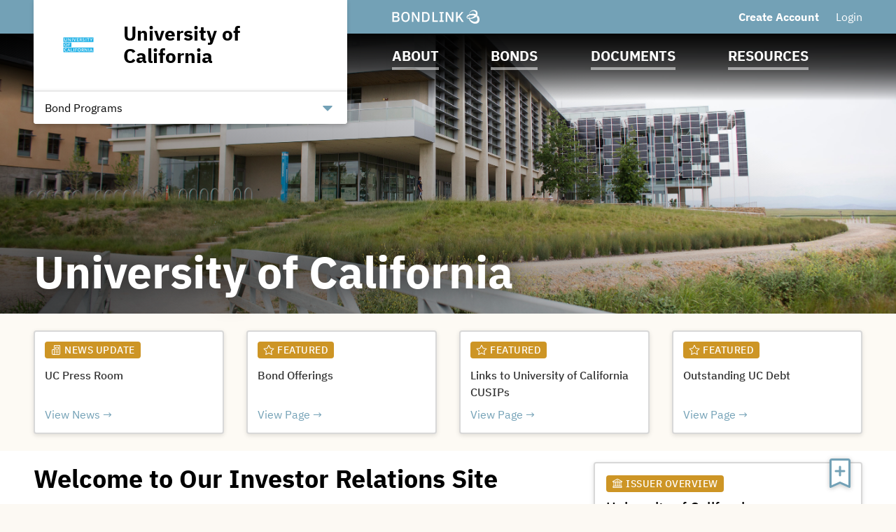

--- FILE ---
content_type: text/html; charset=UTF-8
request_url: https://www.buyucbonds.com/university-of-california-ca/i229
body_size: 36091
content:

<!DOCTYPE html>
<html lang="en">
  <head>
  <meta charset="utf-8">
  <meta name="viewport" content="width=device-width, initial-scale=1, shrink-to-fit=no">
  <meta http-equiv="x-ua-compatible" content="ie=edge">
   <link rel="canonical" href="https://www.buyucbonds.com/university-of-california-ca/i229" /> 

  <title>Bonds, Documents, Resources | University of California | BondLink</title><meta name="twitter:card" content="summary_large_image"/><meta property="og:description" content="The University of California website features bond offerings and ratings, financial documents, news &amp; updates about our municipality, and other information about our municipal bond programs. Powered by BondLink."/><meta property="og:title" content="Bonds, Documents, Resources | University of California | BondLink"/><meta property="og:type" content="website"/><meta property="og:url" content="/university-of-california-ca/i229"/><meta property="og:image" content="https://bondlink-cdn.com/232/wordmark_block.l4eRkGWm.png"/><meta property="og:image:alt" content="Logo for University of California"/><meta id="__PAGE_DATA__" data-pagedata="{&quot;BLSession&quot;:{&quot;flash&quot;:[],&quot;issuer&quot;:{&quot;id&quot;:229,&quot;clientId&quot;:232,&quot;bankId&quot;:null,&quot;issuerType&quot;:{&quot;_tag&quot;:&quot;HigherEducation&quot;,&quot;id&quot;:6,&quot;name&quot;:&quot;Higher Education&quot;},&quot;addressId&quot;:553,&quot;primaryOfficerId&quot;:35353,&quot;welcomeSigneeId&quot;:null,&quot;slug&quot;:&quot;university-of-california-ca&quot;,&quot;name&quot;:&quot;University of California&quot;,&quot;shortName&quot;:null,&quot;subheader&quot;:null,&quot;email&quot;:&quot;Meghan.gutekunst@ucop.edu&quot;,&quot;phoneNumber&quot;:&quot;(510) 987-0668&quot;,&quot;phoneExtension&quot;:null,&quot;logoUrl&quot;:&quot;232/wordmark_block.l4eRkGWm.png&quot;,&quot;logoIsRectangle&quot;:false,&quot;website&quot;:&quot;http://treasurer.ca.gov/&quot;,&quot;customDomain&quot;:&quot;https://www.buyucbonds.com&quot;,&quot;published&quot;:true,&quot;publishDate&quot;:&quot;2019-02-07T20:15:45Z&quot;,&quot;hasSitePassword&quot;:true,&quot;domainOwner&quot;:true,&quot;suspended&quot;:false},&quot;iffs&quot;:{&quot;ffs&quot;:[[1,true],[3,true],[4,true],[5,true],[6,true],[7,true],[8,true],[9,true],[19,false],[26,true],[27,true],[32,false],[39,true],[40,true],[41,true],[42,true],[49,true],[58,true],[62,true],[64,false],[65,false],[68,false],[69,true],[78,false],[79,true],[92,false]]},&quot;bank&quot;:null,&quot;bankFeatureFlags&quot;:{&quot;ffs&quot;:[]},&quot;primaryOfficer&quot;:{&quot;data&quot;:{&quot;record&quot;:{&quot;firstName&quot;:&quot;Meghan&quot;,&quot;lastName&quot;:&quot;Gutekunst&quot;,&quot;title&quot;:&quot;Associate Vice President&quot;,&quot;email&quot;:&quot;meghan.gutekunst@ucop.edu&quot;,&quot;phoneNumber&quot;:null,&quot;phoneExtension&quot;:null,&quot;twitterUrl&quot;:null,&quot;linkedinUrl&quot;:null,&quot;blurb&quot;:&quot;Meghan Gutekunst joined the University Office of the President team in June 2019 as the Director of Capital Markets Finance.&quot;,&quot;issuerOrder&quot;:1,&quot;officerPageVisibility&quot;:true,&quot;media&quot;:{&quot;caption&quot;:null,&quot;altText&quot;:null,&quot;mediaDate&quot;:{&quot;qualifier&quot;:{&quot;_tag&quot;:&quot;Day&quot;,&quot;id&quot;:1},&quot;date&quot;:&quot;2023-12-08&quot;},&quot;mediaOrder&quot;:1,&quot;documentTypeId&quot;:null,&quot;uploadResponse&quot;:{&quot;uri&quot;:&quot;232/MG.BPna73sK.jpg&quot;,&quot;fileSize&quot;:9548,&quot;viewName&quot;:&quot;MG Photo&quot;},&quot;archived&quot;:null,&quot;mediaCategoryId&quot;:21}},&quot;id&quot;:35353},&quot;_tag&quot;:&quot;Published&quot;},&quot;docTypes&quot;:[{&quot;id&quot;:7831,&quot;categoryName&quot;:&quot;Annual Debt Report&quot;},{&quot;id&quot;:7834,&quot;categoryName&quot;:&quot;Annual Financial Reports&quot;},{&quot;id&quot;:7843,&quot;categoryName&quot;:&quot;Medical Centers Annual Reports&quot;},{&quot;id&quot;:16554,&quot;categoryName&quot;:&quot;Annual Capital Financial Plans&quot;},{&quot;id&quot;:16557,&quot;categoryName&quot;:&quot;Retirement System Annual Reports&quot;},{&quot;id&quot;:16955,&quot;categoryName&quot;:&quot;Chief Investment Officer Annual Reports&quot;},{&quot;id&quot;:16958,&quot;categoryName&quot;:&quot;Medical Centers Quarterly Report&quot;},{&quot;id&quot;:17012,&quot;categoryName&quot;:&quot;UC Retirement Plan Actuarial Valuation&quot;},{&quot;id&quot;:17015,&quot;categoryName&quot;:&quot;Retiree Health Benefit Program Actuarial Valuations&quot;}],&quot;user&quot;:null,&quot;userFocuses&quot;:[],&quot;userSectors&quot;:[],&quot;userSubscribed&quot;:false,&quot;headerPhotos&quot;:[[{&quot;_tag&quot;:&quot;BondsPage&quot;,&quot;enablingFlag&quot;:{&quot;_tag&quot;:&quot;None&quot;},&quot;id&quot;:25,&quot;name&quot;:&quot;Bonds&quot;},{&quot;data&quot;:{&quot;record&quot;:{&quot;page&quot;:{&quot;_tag&quot;:&quot;BondsPage&quot;,&quot;enablingFlag&quot;:{&quot;_tag&quot;:&quot;None&quot;},&quot;id&quot;:25,&quot;name&quot;:&quot;Bonds&quot;},&quot;media&quot;:{&quot;data&quot;:{&quot;record&quot;:{&quot;caption&quot;:null,&quot;altText&quot;:null,&quot;mediaDate&quot;:{&quot;qualifier&quot;:{&quot;_tag&quot;:&quot;Day&quot;,&quot;id&quot;:1},&quot;date&quot;:&quot;2019-06-20&quot;},&quot;mediaOrder&quot;:1,&quot;documentTypeId&quot;:null,&quot;uploadResponse&quot;:{&quot;uri&quot;:&quot;232/SD_-_Giesel_Library-cropped.jAeJN2T5.VOdxbOtN.jpg&quot;,&quot;fileSize&quot;:2095316,&quot;viewName&quot;:&quot;June 20, 2019 - Header Photo Image&quot;},&quot;archived&quot;:null,&quot;mediaCategoryId&quot;:43},&quot;id&quot;:347128},&quot;_tag&quot;:&quot;Published&quot;},&quot;commonHeaderPhotoId&quot;:null},&quot;id&quot;:4252},&quot;_tag&quot;:&quot;Published&quot;}],[{&quot;_tag&quot;:&quot;ResourcesPage&quot;,&quot;enablingFlag&quot;:{&quot;_tag&quot;:&quot;None&quot;},&quot;id&quot;:24,&quot;name&quot;:&quot;Resources&quot;},{&quot;data&quot;:{&quot;record&quot;:{&quot;page&quot;:{&quot;_tag&quot;:&quot;ResourcesPage&quot;,&quot;enablingFlag&quot;:{&quot;_tag&quot;:&quot;None&quot;},&quot;id&quot;:24,&quot;name&quot;:&quot;Resources&quot;},&quot;media&quot;:{&quot;data&quot;:{&quot;record&quot;:{&quot;caption&quot;:null,&quot;altText&quot;:null,&quot;mediaDate&quot;:{&quot;qualifier&quot;:{&quot;_tag&quot;:&quot;Day&quot;,&quot;id&quot;:1},&quot;date&quot;:&quot;2019-06-20&quot;},&quot;mediaOrder&quot;:1,&quot;documentTypeId&quot;:null,&quot;uploadResponse&quot;:{&quot;uri&quot;:&quot;232/MC_-_Science_and_Engineering_Bldg-cropped.5vWRYO70.wPfS4cwB.jpg&quot;,&quot;fileSize&quot;:1792544,&quot;viewName&quot;:&quot;June 20, 2019 - Header Photo Image&quot;},&quot;archived&quot;:null,&quot;mediaCategoryId&quot;:43},&quot;id&quot;:347140},&quot;_tag&quot;:&quot;Published&quot;},&quot;commonHeaderPhotoId&quot;:null},&quot;id&quot;:4264},&quot;_tag&quot;:&quot;Published&quot;}],[{&quot;_tag&quot;:&quot;DocumentsPage&quot;,&quot;enablingFlag&quot;:{&quot;_tag&quot;:&quot;None&quot;},&quot;id&quot;:23,&quot;name&quot;:&quot;Documents&quot;},{&quot;data&quot;:{&quot;record&quot;:{&quot;page&quot;:{&quot;_tag&quot;:&quot;DocumentsPage&quot;,&quot;enablingFlag&quot;:{&quot;_tag&quot;:&quot;None&quot;},&quot;id&quot;:23,&quot;name&quot;:&quot;Documents&quot;},&quot;media&quot;:{&quot;data&quot;:{&quot;record&quot;:{&quot;caption&quot;:null,&quot;altText&quot;:null,&quot;mediaDate&quot;:{&quot;qualifier&quot;:{&quot;_tag&quot;:&quot;Day&quot;,&quot;id&quot;:1},&quot;date&quot;:&quot;2019-06-20&quot;},&quot;mediaOrder&quot;:1,&quot;documentTypeId&quot;:null,&quot;uploadResponse&quot;:{&quot;uri&quot;:&quot;232/BK_-_Wheeler_Hall-cropped.Z3PTYpMo.OaXWlOHL.jpg&quot;,&quot;fileSize&quot;:289655,&quot;viewName&quot;:&quot;June 20, 2019 - Header Photo Image&quot;},&quot;archived&quot;:null,&quot;mediaCategoryId&quot;:43},&quot;id&quot;:347134},&quot;_tag&quot;:&quot;Published&quot;},&quot;commonHeaderPhotoId&quot;:null},&quot;id&quot;:4258},&quot;_tag&quot;:&quot;Published&quot;}],[{&quot;_tag&quot;:&quot;Homepage&quot;,&quot;enablingFlag&quot;:{&quot;_tag&quot;:&quot;None&quot;},&quot;id&quot;:18,&quot;name&quot;:&quot;Homepage&quot;},{&quot;data&quot;:{&quot;record&quot;:{&quot;page&quot;:{&quot;_tag&quot;:&quot;Homepage&quot;,&quot;enablingFlag&quot;:{&quot;_tag&quot;:&quot;None&quot;},&quot;id&quot;:18,&quot;name&quot;:&quot;Homepage&quot;},&quot;media&quot;:{&quot;data&quot;:{&quot;record&quot;:{&quot;caption&quot;:null,&quot;altText&quot;:null,&quot;mediaDate&quot;:{&quot;qualifier&quot;:{&quot;_tag&quot;:&quot;Day&quot;,&quot;id&quot;:1},&quot;date&quot;:&quot;2019-06-20&quot;},&quot;mediaOrder&quot;:1,&quot;documentTypeId&quot;:null,&quot;uploadResponse&quot;:{&quot;uri&quot;:&quot;232/MC_-_Science_and_Engineering_Bldg-cropped.5vWRYO70.wrlThHaC.jpg&quot;,&quot;fileSize&quot;:1792544,&quot;viewName&quot;:&quot;June 20, 2019 - Header Photo Image&quot;},&quot;archived&quot;:null,&quot;mediaCategoryId&quot;:43},&quot;id&quot;:347116},&quot;_tag&quot;:&quot;Published&quot;},&quot;commonHeaderPhotoId&quot;:null},&quot;id&quot;:4240},&quot;_tag&quot;:&quot;Published&quot;}],[{&quot;_tag&quot;:&quot;AboutPage&quot;,&quot;enablingFlag&quot;:{&quot;_tag&quot;:&quot;None&quot;},&quot;id&quot;:22,&quot;name&quot;:&quot;About&quot;},{&quot;data&quot;:{&quot;record&quot;:{&quot;page&quot;:{&quot;_tag&quot;:&quot;AboutPage&quot;,&quot;enablingFlag&quot;:{&quot;_tag&quot;:&quot;None&quot;},&quot;id&quot;:22,&quot;name&quot;:&quot;About&quot;},&quot;media&quot;:{&quot;data&quot;:{&quot;record&quot;:{&quot;caption&quot;:null,&quot;altText&quot;:null,&quot;mediaDate&quot;:{&quot;qualifier&quot;:{&quot;_tag&quot;:&quot;Day&quot;,&quot;id&quot;:1},&quot;date&quot;:&quot;2019-06-20&quot;},&quot;mediaOrder&quot;:1,&quot;documentTypeId&quot;:null,&quot;uploadResponse&quot;:{&quot;uri&quot;:&quot;232/IR_-_Biomedical_Research_Center-cropped.xuPiLg5p.5UtZAy5c.jpg&quot;,&quot;fileSize&quot;:3400062,&quot;viewName&quot;:&quot;June 20, 2019 - Header Photo Image&quot;},&quot;archived&quot;:null,&quot;mediaCategoryId&quot;:43},&quot;id&quot;:347122},&quot;_tag&quot;:&quot;Published&quot;},&quot;commonHeaderPhotoId&quot;:null},&quot;id&quot;:4246},&quot;_tag&quot;:&quot;Published&quot;}]],&quot;disclaimers&quot;:[{&quot;data&quot;:{&quot;record&quot;:{&quot;disclaimerType&quot;:{&quot;_tag&quot;:&quot;General&quot;,&quot;id&quot;:1,&quot;showName&quot;:&quot;general-disclaimer&quot;,&quot;typeName&quot;:&quot;general&quot;},&quot;data&quot;:&quot;**Disclaimer**\n\nWelcome to The Regents of the University of California’s (“The Regents”) investor relations website.  This website provides certain information that investors in bonds issued by, or for the benefit of, The Regents may find useful; however, the information contained on this website has been included for general informational purposes only and has not been prepared with a view to informing an investment decision in any such bonds.  Please carefully review the Terms of Use below to understand the limitations of information on this website.  Although this website may be updated periodically, more recent information may be available that has not been added to this website.  Any of the information on this website may be removed or updated at any time.  You must read the following Terms of Use before accessing this website.\n\n**Terms of Use (Last Updated January 8, 2019)**\n\nThe Regents reserves the right to revise these Terms of Use at any time.  Users of this website should check prior to each use whether the Terms of Use have been updated since the user’s last access.  Use of this website shall constitute acceptance of and agreement to the Terms of Use in effect at the time of access.\n\nUnder no circumstances will the information on this website constitute an offer to sell or the solicitation of an offer to buy, nor shall there be any sale of securities in any jurisdiction in which such offer, solicitation, or sale would be unlawful prior to registration or qualification under the securities laws of any such jurisdiction.  \n\nThe information contained on this website has been included for general informational purposes only and has not been prepared with a view to informing an investment decision in any bonds issued by, or for the benefit of, The Regents. The information contained on this website has been obtained from sources believed to be reliable, but is not guaranteed to be accurate.  No person should make any investment decision in reliance upon the information contained herein. The information on this website is not intended to replace any information or consultation provided by a professional financial advisor. The information contained on this website is not a summary or a compilation of all information relevant to any particular financial transaction or issue of bonds, commercial paper notes, or other obligations. It does not purport to include every item that may be relevant, nor does it purport to present full and fair disclosure with respect to any financial transaction or issue of bonds, commercial paper notes, or other obligations related to The Regents within the meaning of applicable securities laws and regulations.\n\nEach document contained on this website should only be considered reliable as of the date it was prepared and developments, changes in facts and circumstances or the passage of time may make each such document inaccurate or incomplete as of the date of viewing. The Regents undertakes no obligation to update any information included in this website. Any information on this website may be removed or updated at any time. The information, estimates, and expressions of opinion herein are subject to change without notice and the posting of information on this website does not imply that there has been no change in such information or the affairs of The Regents since the date such information was prepared. \n\nAny forward-looking statements included in the information on this website are subject to a variety of uncertainties that could cause any actual results to differ materially from the projected results in any such statement.\n\nAny rating agency reports provided through this website were prepared by the respective rating agencies and The Regents disclaims any responsibility for the contents of the reports or any investors reliance on these reports.  In addition, The Regents disclaims any responsibility or liability for any damages caused by viruses contained within the electronic files on this website.\n\nCUSIP numbers are provided for convenience of reference only and are not intended to create a database and do not serve in any way as a substitute for the CUSIP global services database. The Regents assumes no responsibility for the use or accuracy of such numbers.\n\nNo statement found on this website is incorporated by reference in any preliminary or final offering document and no statement on this website is part of any preliminary or final offering document. Any addresses of or links to other websites, which may be contained herein or in any document contained hereon, are given for the convenience of the user only. The Regents may not have participated in the preparation, compilation, or selection of information on any other website, and assumes no responsibility or liability for the contents thereof.\n\nThe Regents has filed and from time to time may file certain annual and periodic reports on the EMMA website of the Municipal Securities Rulemaking Board. That website can be accessed at [www.emma.msrb.org](http://www.emma.msrb.org/). The information on The Regents’   website is not intended to replace or supplement any of the information posted to EMMA.\n\nBy choosing to continue and view the information on this website you are acknowledging that you have read, understood, and accept these Terms of Use.&quot;,&quot;sessionLength&quot;:null},&quot;id&quot;:27632},&quot;_tag&quot;:&quot;Published&quot;},{&quot;data&quot;:{&quot;record&quot;:{&quot;disclaimerType&quot;:{&quot;_tag&quot;:&quot;Offering&quot;,&quot;id&quot;:2,&quot;showName&quot;:&quot;offering-disclaimer&quot;,&quot;typeName&quot;:&quot;offering&quot;},&quot;data&quot;:&quot;#### BONDLINK OFFERING DISCLAIMER\n\nThe Issuer has prepared this offering document (the “Offering Document”) relating to its issuance of securities as of its date.\n\nThe Offering Document and the information contained therein speak only as of its date and are subject to amendment or other change without any notice. Its availability on this website is not an implication that the information contained in such Offering Document is updated from and after its dated date.\n\nUnder no circumstances shall the Offering Document or its electronic posting constitute an offer to sell or the solicitation of any offer to buy nor will there be any sale of the securities described in the Offering Document in any jurisdiction in which such offer, solicitation or sale would be unlawful prior to registration or qualification under the securities laws of any such jurisdiction. Investors must read the entire Offering Document, including the appendices, to obtain information essential to making an informed investment decision.\n\nBy clicking accept and accessing the Offering Document, you will be deemed to have accepted the terms of this Disclaimer and to have consented to the electronic transmission of the Offering Document.\n\nAccess to the electronic version of the Offering Document will continue to be provided by the Issuer on this site. This page, a service procured by the Issuer from BondLink, is the sole means by which the Issuer has provided access to the electronic version of the Offering Document.\n\nIf you need assistance accessing the Documents, please email [Issuersuccess@bondlink.com](mailto:Issuersuccess@bondlink.com).&quot;,&quot;sessionLength&quot;:2592000},&quot;id&quot;:27638},&quot;_tag&quot;:&quot;Published&quot;},{&quot;data&quot;:{&quot;record&quot;:{&quot;disclaimerType&quot;:{&quot;_tag&quot;:&quot;Document&quot;,&quot;id&quot;:4,&quot;showName&quot;:&quot;document-disclaimer&quot;,&quot;typeName&quot;:&quot;document&quot;},&quot;data&quot;:&quot;Please read the Disclaimer below and indicate your acceptance before accessing the University of California Financial Reports &amp; Documents website.\n\nDisclaimer\n\nYou have requested access to the Financial Reports &amp; Documents section of the University of California website (\&quot;Section\&quot;).  The purpose of this Section is to provide bondholders, noteholders, potential investors, and others with general information about University of California and its various bond programs.  All data provided in this Section and elsewhere in the University&#x27;s website are for informational purposes only, are not intended for trading purposes, and do not purport to include every item which may be of interest with respect to any of the University of California&#x27;s bonds and/or notes. The financial information provided in the Medical Center Quarterly Reports is unaudited.\n\nInformation in this Section is not an offer to sell securities or the solicitation of an offer to buy securities, nor shall there be any sale of securities in any jurisdiction in which such offer, solicitation, or sale would be unlawful prior to registration or qualification under the securities laws of such jurisdiction.\n\nThe information on the University of California website has been provided for users&#x27; convenience without any representation or warranty of accuracy or completeness when posted.  Moreover, the University of California undertakes no obligation to update any information included on the site.  Among the information contained on the website is historical information.  All information on the website speaks only as of its date, which may be prior to its posting date.  The information and expressions of opinion therein are subject to change without notice, and the posting of information on the website does not imply that there has been no change in the affairs of the University of California since the date of posting such information.  Maintenance of any information on the website is not intended as a republication of such information on any date subsequent to the date on which such information was originally published.\n\nThe University of California&#x27;s website and documents referenced in this Section contain statements that, to the extent they are not recitations of historical fact, may constitute \&quot;forward-looking statements\&quot;.  In this respect, the words \&quot;estimate,\&quot; \&quot;project,\&quot; \&quot;anticipate,\&quot; \&quot;expect,\&quot; \&quot;intend,\&quot; \&quot;believe,\&quot; and similar expressions are intended to identify forward-looking statements.    Forward-looking statements are based on current expectations of future events and are subject to risks and uncertainties that could cause actual results to differ materially from those expressed or implied by such statements.  Users are therefore cautioned against placing substantial reliance on the forward-looking statements contained in this Section.  All forward-looking statements included in this Section are made only as of the date of the statement, and the University assumes no obligation to update any forward-looking statements made by the University as a result of new information, future events, or other factors.\n\nThe Financial Management unit of the University of California Office of the President maintains the Financial Reports &amp; Documents section of the University of California website.  However, this Section may include hyperlinks to other parts of the University&#x27;s website and/or to websites maintained or controlled by others.  The Financial Management unit is not responsible for and does not routinely screen, approve, review, or endorse the contents of these websites or this Section.\n\nYou acknowledge and agree that the University of California is not responsible for the availability of such sites or this Section.  The University does not endorse and is not responsible or liable for any content, advertising, products, services, forward-looking statements (as defined above), or other materials on or available from external sites or resources, including without limitation information in the nature of third-party financial research, analytical tools, or execution services.  You further acknowledge and agree that the University of California is not responsible or liable, directly or indirectly, for any damage or loss caused or alleged to be caused by or in connection with the use of or reliance on any such content, available on or through any such site or resource.\n\nAll users of the Financial Management section of the University of California&#x27;s website remain subject to the general &lt;a href=\&quot;[http://www.ucop.edu/services/terms.html](http://www.ucop.edu/services/terms.html)\&quot; target=new&gt;Terms of Use&lt;/a&gt; of the University of California&#x27;s website.\n\nIf you have read, understand, and agree with the above and wish to continue to the University of California&#x27;s Financial Reports &amp; Documents website, please click \&quot;ACCEPT\&quot; below.&quot;,&quot;sessionLength&quot;:86400},&quot;id&quot;:33367},&quot;_tag&quot;:&quot;Published&quot;}],&quot;footerDisclaimerTypes&quot;:[{&quot;_tag&quot;:&quot;General&quot;,&quot;id&quot;:1,&quot;showName&quot;:&quot;general-disclaimer&quot;,&quot;typeName&quot;:&quot;general&quot;}],&quot;exitDisclaimer&quot;:null,&quot;dueDisclaimer&quot;:[[&quot;229-1&quot;,{&quot;data&quot;:{&quot;record&quot;:{&quot;disclaimerType&quot;:{&quot;_tag&quot;:&quot;General&quot;,&quot;id&quot;:1,&quot;showName&quot;:&quot;general-disclaimer&quot;,&quot;typeName&quot;:&quot;general&quot;},&quot;data&quot;:&quot;**Disclaimer**\n\nWelcome to The Regents of the University of California’s (“The Regents”) investor relations website.  This website provides certain information that investors in bonds issued by, or for the benefit of, The Regents may find useful; however, the information contained on this website has been included for general informational purposes only and has not been prepared with a view to informing an investment decision in any such bonds.  Please carefully review the Terms of Use below to understand the limitations of information on this website.  Although this website may be updated periodically, more recent information may be available that has not been added to this website.  Any of the information on this website may be removed or updated at any time.  You must read the following Terms of Use before accessing this website.\n\n**Terms of Use (Last Updated January 8, 2019)**\n\nThe Regents reserves the right to revise these Terms of Use at any time.  Users of this website should check prior to each use whether the Terms of Use have been updated since the user’s last access.  Use of this website shall constitute acceptance of and agreement to the Terms of Use in effect at the time of access.\n\nUnder no circumstances will the information on this website constitute an offer to sell or the solicitation of an offer to buy, nor shall there be any sale of securities in any jurisdiction in which such offer, solicitation, or sale would be unlawful prior to registration or qualification under the securities laws of any such jurisdiction.  \n\nThe information contained on this website has been included for general informational purposes only and has not been prepared with a view to informing an investment decision in any bonds issued by, or for the benefit of, The Regents. The information contained on this website has been obtained from sources believed to be reliable, but is not guaranteed to be accurate.  No person should make any investment decision in reliance upon the information contained herein. The information on this website is not intended to replace any information or consultation provided by a professional financial advisor. The information contained on this website is not a summary or a compilation of all information relevant to any particular financial transaction or issue of bonds, commercial paper notes, or other obligations. It does not purport to include every item that may be relevant, nor does it purport to present full and fair disclosure with respect to any financial transaction or issue of bonds, commercial paper notes, or other obligations related to The Regents within the meaning of applicable securities laws and regulations.\n\nEach document contained on this website should only be considered reliable as of the date it was prepared and developments, changes in facts and circumstances or the passage of time may make each such document inaccurate or incomplete as of the date of viewing. The Regents undertakes no obligation to update any information included in this website. Any information on this website may be removed or updated at any time. The information, estimates, and expressions of opinion herein are subject to change without notice and the posting of information on this website does not imply that there has been no change in such information or the affairs of The Regents since the date such information was prepared. \n\nAny forward-looking statements included in the information on this website are subject to a variety of uncertainties that could cause any actual results to differ materially from the projected results in any such statement.\n\nAny rating agency reports provided through this website were prepared by the respective rating agencies and The Regents disclaims any responsibility for the contents of the reports or any investors reliance on these reports.  In addition, The Regents disclaims any responsibility or liability for any damages caused by viruses contained within the electronic files on this website.\n\nCUSIP numbers are provided for convenience of reference only and are not intended to create a database and do not serve in any way as a substitute for the CUSIP global services database. The Regents assumes no responsibility for the use or accuracy of such numbers.\n\nNo statement found on this website is incorporated by reference in any preliminary or final offering document and no statement on this website is part of any preliminary or final offering document. Any addresses of or links to other websites, which may be contained herein or in any document contained hereon, are given for the convenience of the user only. The Regents may not have participated in the preparation, compilation, or selection of information on any other website, and assumes no responsibility or liability for the contents thereof.\n\nThe Regents has filed and from time to time may file certain annual and periodic reports on the EMMA website of the Municipal Securities Rulemaking Board. That website can be accessed at [www.emma.msrb.org](http://www.emma.msrb.org/). The information on The Regents’   website is not intended to replace or supplement any of the information posted to EMMA.\n\nBy choosing to continue and view the information on this website you are acknowledging that you have read, understood, and accept these Terms of Use.&quot;,&quot;sessionLength&quot;:null},&quot;id&quot;:27632},&quot;_tag&quot;:&quot;Published&quot;}]],&quot;hrefs&quot;:[],&quot;siteTemplate&quot;:{&quot;data&quot;:{&quot;record&quot;:{&quot;primaryColor&quot;:&quot;#73a1b6&quot;,&quot;secondaryColor&quot;:&quot;#cd9525&quot;,&quot;primaryForBg&quot;:false},&quot;id&quot;:3301},&quot;_tag&quot;:&quot;Published&quot;},&quot;relatedIssuers&quot;:[{&quot;data&quot;:{&quot;record&quot;:{&quot;related&quot;:{&quot;relatedIssuerId&quot;:3640,&quot;outsideLink&quot;:null,&quot;notes&quot;:null,&quot;issuerOrder&quot;:4,&quot;name&quot;:&quot;Financing Trust Structure&quot;},&quot;issuer&quot;:{&quot;id&quot;:3640,&quot;clientId&quot;:3310,&quot;bankId&quot;:null,&quot;issuerType&quot;:{&quot;_tag&quot;:&quot;HigherEducation&quot;,&quot;id&quot;:6,&quot;name&quot;:&quot;Higher Education&quot;},&quot;addressId&quot;:16156,&quot;primaryOfficerId&quot;:35590,&quot;welcomeSigneeId&quot;:null,&quot;slug&quot;:&quot;related-party-debt-ca&quot;,&quot;name&quot;:&quot;Related Party Debt&quot;,&quot;shortName&quot;:null,&quot;subheader&quot;:null,&quot;email&quot;:&quot;Andrew.magee@ucop.edu&quot;,&quot;phoneNumber&quot;:&quot;(510) 987-9852&quot;,&quot;phoneExtension&quot;:null,&quot;logoUrl&quot;:&quot;3310/wordmark_block.l4eRkGWm.a5dLpsfr.png&quot;,&quot;logoIsRectangle&quot;:false,&quot;website&quot;:null,&quot;customDomain&quot;:&quot;https://www.buyucbonds.com&quot;,&quot;published&quot;:true,&quot;publishDate&quot;:&quot;2019-02-07T20:33:11Z&quot;,&quot;hasSitePassword&quot;:true,&quot;domainOwner&quot;:false,&quot;suspended&quot;:false}},&quot;id&quot;:12520},&quot;_tag&quot;:&quot;Published&quot;},{&quot;data&quot;:{&quot;record&quot;:{&quot;related&quot;:{&quot;relatedIssuerId&quot;:27,&quot;outsideLink&quot;:null,&quot;notes&quot;:null,&quot;issuerOrder&quot;:32767,&quot;name&quot;:&quot;State of California Investor Relations&quot;},&quot;issuer&quot;:{&quot;id&quot;:27,&quot;clientId&quot;:29,&quot;bankId&quot;:null,&quot;issuerType&quot;:{&quot;_tag&quot;:&quot;StateProvince&quot;,&quot;id&quot;:14,&quot;name&quot;:&quot;State / Province&quot;},&quot;addressId&quot;:56,&quot;primaryOfficerId&quot;:55,&quot;welcomeSigneeId&quot;:55,&quot;slug&quot;:&quot;state-of-california-ca&quot;,&quot;name&quot;:&quot;State of California Investor Relations&quot;,&quot;shortName&quot;:null,&quot;subheader&quot;:null,&quot;email&quot;:&quot;InvestorRelations.PFD@treasurer.ca.gov&quot;,&quot;phoneNumber&quot;:&quot;(800) 900-3873&quot;,&quot;phoneExtension&quot;:null,&quot;logoUrl&quot;:&quot;29/cali.2QjAEn2R.png&quot;,&quot;logoIsRectangle&quot;:false,&quot;website&quot;:&quot;https://www.treasurer.ca.gov&quot;,&quot;customDomain&quot;:&quot;https://www.buycaliforniabonds.com&quot;,&quot;published&quot;:true,&quot;publishDate&quot;:&quot;2018-01-24T17:38:27Z&quot;,&quot;hasSitePassword&quot;:true,&quot;domainOwner&quot;:true,&quot;suspended&quot;:false}},&quot;id&quot;:22758},&quot;_tag&quot;:&quot;Published&quot;}],&quot;prefs&quot;:{&quot;customHeaderText1&quot;:&quot;.&quot;,&quot;linkedinUrl&quot;:null,&quot;twitterUrl&quot;:null,&quot;facebookUrl&quot;:null,&quot;instagramUrl&quot;:null,&quot;youtubeUrl&quot;:null,&quot;customPages&quot;:3,&quot;customFiscalYear&quot;:null},&quot;pages&quot;:[{&quot;page&quot;:{&quot;_tag&quot;:&quot;FinanceTeam&quot;,&quot;enablingFlag&quot;:{&quot;_tag&quot;:&quot;Some&quot;,&quot;value&quot;:{&quot;_tag&quot;:&quot;FinanceTeam&quot;,&quot;default&quot;:true,&quot;dependsOn&quot;:{&quot;_tag&quot;:&quot;None&quot;},&quot;description&quot;:&quot;Show team on site&quot;,&quot;featureType&quot;:{&quot;_tag&quot;:&quot;SectionToggle&quot;,&quot;name&quot;:&quot;Section Toggles&quot;},&quot;humanName&quot;:&quot;Finance Team&quot;,&quot;id&quot;:34,&quot;notes&quot;:{&quot;_tag&quot;:&quot;None&quot;},&quot;roles&quot;:{&quot;_tag&quot;:&quot;IssuerUserRoles&quot;,&quot;roles&quot;:[{&quot;_tag&quot;:&quot;IssuerAdmin&quot;,&quot;id&quot;:3,&quot;role&quot;:&quot;IssuerAdmin&quot;},{&quot;_tag&quot;:&quot;IssuerUser&quot;,&quot;id&quot;:4,&quot;role&quot;:&quot;IssuerUser&quot;}]}}},&quot;id&quot;:1,&quot;name&quot;:&quot;Team&quot;},&quot;title&quot;:&quot;Finance Team&quot;,&quot;introSentence&quot;:null,&quot;sort&quot;:null,&quot;possibleSortColumns&quot;:[],&quot;pageHeader&quot;:null},{&quot;page&quot;:{&quot;_tag&quot;:&quot;EmmaLinks&quot;,&quot;defaultSortCol&quot;:{&quot;_tag&quot;:&quot;Cusip9BondName&quot;,&quot;columnName&quot;:&quot;bond_name&quot;},&quot;defaultSortDir&quot;:{&quot;_tag&quot;:&quot;ASC&quot;,&quot;dir&quot;:&quot;asc&quot;},&quot;enablingFlag&quot;:{&quot;_tag&quot;:&quot;Some&quot;,&quot;value&quot;:{&quot;_tag&quot;:&quot;Emma&quot;,&quot;default&quot;:true,&quot;dependsOn&quot;:{&quot;_tag&quot;:&quot;None&quot;},&quot;description&quot;:&quot;Show CUSIP-9 section on site&quot;,&quot;featureType&quot;:{&quot;_tag&quot;:&quot;SectionToggle&quot;,&quot;name&quot;:&quot;Section Toggles&quot;},&quot;humanName&quot;:&quot;Emma&quot;,&quot;id&quot;:19,&quot;notes&quot;:{&quot;_tag&quot;:&quot;None&quot;},&quot;roles&quot;:{&quot;_tag&quot;:&quot;IssuerUserRoles&quot;,&quot;roles&quot;:[{&quot;_tag&quot;:&quot;IssuerAdmin&quot;,&quot;id&quot;:3,&quot;role&quot;:&quot;IssuerAdmin&quot;},{&quot;_tag&quot;:&quot;IssuerUser&quot;,&quot;id&quot;:4,&quot;role&quot;:&quot;IssuerUser&quot;}]}}},&quot;id&quot;:5,&quot;name&quot;:&quot;MSRB EMMA® Links&quot;,&quot;sortColumns&quot;:[{&quot;_tag&quot;:&quot;Cusip9BondName&quot;,&quot;columnName&quot;:&quot;bond_name&quot;},{&quot;_tag&quot;:&quot;Cusip9Cusip&quot;,&quot;columnName&quot;:&quot;cusip&quot;},{&quot;_tag&quot;:&quot;Cusip9DatedDate&quot;,&quot;columnName&quot;:&quot;dated_date&quot;},{&quot;_tag&quot;:&quot;Cusip9IssueDate&quot;,&quot;columnName&quot;:&quot;issue_date&quot;},{&quot;_tag&quot;:&quot;Cusip9MaturityDate&quot;,&quot;columnName&quot;:&quot;maturity_date&quot;}]},&quot;title&quot;:&quot;CUSIP: Third Party Debt&quot;,&quot;introSentence&quot;:null,&quot;sort&quot;:null,&quot;possibleSortColumns&quot;:[{&quot;_tag&quot;:&quot;Cusip9BondName&quot;,&quot;columnName&quot;:&quot;bond_name&quot;},{&quot;_tag&quot;:&quot;Cusip9Cusip&quot;,&quot;columnName&quot;:&quot;cusip&quot;},{&quot;_tag&quot;:&quot;Cusip9DatedDate&quot;,&quot;columnName&quot;:&quot;dated_date&quot;},{&quot;_tag&quot;:&quot;Cusip9IssueDate&quot;,&quot;columnName&quot;:&quot;issue_date&quot;},{&quot;_tag&quot;:&quot;Cusip9MaturityDate&quot;,&quot;columnName&quot;:&quot;maturity_date&quot;}],&quot;pageHeader&quot;:null},{&quot;page&quot;:{&quot;_tag&quot;:&quot;InfrastructureProjects&quot;,&quot;enablingFlag&quot;:{&quot;_tag&quot;:&quot;Some&quot;,&quot;value&quot;:{&quot;_tag&quot;:&quot;Projects&quot;,&quot;default&quot;:true,&quot;dependsOn&quot;:{&quot;_tag&quot;:&quot;None&quot;},&quot;description&quot;:&quot;Show projects on site&quot;,&quot;featureType&quot;:{&quot;_tag&quot;:&quot;SectionToggle&quot;,&quot;name&quot;:&quot;Section Toggles&quot;},&quot;humanName&quot;:&quot;Projects&quot;,&quot;id&quot;:13,&quot;notes&quot;:{&quot;_tag&quot;:&quot;None&quot;},&quot;roles&quot;:{&quot;_tag&quot;:&quot;IssuerUserRoles&quot;,&quot;roles&quot;:[{&quot;_tag&quot;:&quot;IssuerAdmin&quot;,&quot;id&quot;:3,&quot;role&quot;:&quot;IssuerAdmin&quot;},{&quot;_tag&quot;:&quot;IssuerUser&quot;,&quot;id&quot;:4,&quot;role&quot;:&quot;IssuerUser&quot;}]}}},&quot;id&quot;:6,&quot;name&quot;:&quot;Projects&quot;},&quot;title&quot;:&quot;Featured Projects&quot;,&quot;introSentence&quot;:null,&quot;sort&quot;:null,&quot;possibleSortColumns&quot;:[],&quot;pageHeader&quot;:null},{&quot;page&quot;:{&quot;_tag&quot;:&quot;News&quot;,&quot;enablingFlag&quot;:{&quot;_tag&quot;:&quot;Some&quot;,&quot;value&quot;:{&quot;_tag&quot;:&quot;News&quot;,&quot;default&quot;:true,&quot;dependsOn&quot;:{&quot;_tag&quot;:&quot;None&quot;},&quot;description&quot;:&quot;Show news on site&quot;,&quot;featureType&quot;:{&quot;_tag&quot;:&quot;SectionToggle&quot;,&quot;name&quot;:&quot;Section Toggles&quot;},&quot;humanName&quot;:&quot;News&quot;,&quot;id&quot;:26,&quot;notes&quot;:{&quot;_tag&quot;:&quot;None&quot;},&quot;roles&quot;:{&quot;_tag&quot;:&quot;IssuerUserRoles&quot;,&quot;roles&quot;:[{&quot;_tag&quot;:&quot;IssuerAdmin&quot;,&quot;id&quot;:3,&quot;role&quot;:&quot;IssuerAdmin&quot;},{&quot;_tag&quot;:&quot;IssuerUser&quot;,&quot;id&quot;:4,&quot;role&quot;:&quot;IssuerUser&quot;}]}}},&quot;id&quot;:7,&quot;name&quot;:&quot;News &amp; Press Releases&quot;},&quot;title&quot;:null,&quot;introSentence&quot;:null,&quot;sort&quot;:null,&quot;possibleSortColumns&quot;:[],&quot;pageHeader&quot;:null},{&quot;page&quot;:{&quot;_tag&quot;:&quot;RelatedIssuers&quot;,&quot;enablingFlag&quot;:{&quot;_tag&quot;:&quot;Some&quot;,&quot;value&quot;:{&quot;_tag&quot;:&quot;RelatedIssuers&quot;,&quot;default&quot;:false,&quot;dependsOn&quot;:{&quot;_tag&quot;:&quot;None&quot;},&quot;description&quot;:&quot;Show related issuers in site navigation&quot;,&quot;featureType&quot;:{&quot;_tag&quot;:&quot;SectionToggle&quot;,&quot;name&quot;:&quot;Section Toggles&quot;},&quot;humanName&quot;:&quot;Related Issuers&quot;,&quot;id&quot;:9,&quot;notes&quot;:{&quot;_tag&quot;:&quot;None&quot;},&quot;roles&quot;:{&quot;_tag&quot;:&quot;IssuerUserRoles&quot;,&quot;roles&quot;:[{&quot;_tag&quot;:&quot;IssuerAdmin&quot;,&quot;id&quot;:3,&quot;role&quot;:&quot;IssuerAdmin&quot;},{&quot;_tag&quot;:&quot;IssuerUser&quot;,&quot;id&quot;:4,&quot;role&quot;:&quot;IssuerUser&quot;}]}}},&quot;id&quot;:8,&quot;name&quot;:&quot;Related Issuers&quot;},&quot;title&quot;:&quot;Bond Programs&quot;,&quot;introSentence&quot;:null,&quot;sort&quot;:null,&quot;possibleSortColumns&quot;:[],&quot;pageHeader&quot;:null},{&quot;page&quot;:{&quot;_tag&quot;:&quot;CustomPage1&quot;,&quot;enablingFlag&quot;:{&quot;_tag&quot;:&quot;Some&quot;,&quot;value&quot;:{&quot;_tag&quot;:&quot;CustomPage1&quot;,&quot;default&quot;:false,&quot;dependsOn&quot;:{&quot;_tag&quot;:&quot;None&quot;},&quot;description&quot;:&quot;Whether to enable or disable custom page 1&quot;,&quot;featureType&quot;:{&quot;_tag&quot;:&quot;SectionToggle&quot;,&quot;name&quot;:&quot;Section Toggles&quot;},&quot;humanName&quot;:&quot;Custom Page 1&quot;,&quot;id&quot;:41,&quot;notes&quot;:{&quot;_tag&quot;:&quot;None&quot;},&quot;roles&quot;:{&quot;_tag&quot;:&quot;IssuerUserRoles&quot;,&quot;roles&quot;:[{&quot;_tag&quot;:&quot;IssuerAdmin&quot;,&quot;id&quot;:3,&quot;role&quot;:&quot;IssuerAdmin&quot;},{&quot;_tag&quot;:&quot;IssuerUser&quot;,&quot;id&quot;:4,&quot;role&quot;:&quot;IssuerUser&quot;}]}}},&quot;ff&quot;:{&quot;_tag&quot;:&quot;CustomPage1&quot;,&quot;default&quot;:false,&quot;dependsOn&quot;:{&quot;_tag&quot;:&quot;None&quot;},&quot;description&quot;:&quot;Whether to enable or disable custom page 1&quot;,&quot;featureType&quot;:{&quot;_tag&quot;:&quot;SectionToggle&quot;,&quot;name&quot;:&quot;Section Toggles&quot;},&quot;humanName&quot;:&quot;Custom Page 1&quot;,&quot;id&quot;:41,&quot;notes&quot;:{&quot;_tag&quot;:&quot;None&quot;},&quot;roles&quot;:{&quot;_tag&quot;:&quot;IssuerUserRoles&quot;,&quot;roles&quot;:[{&quot;_tag&quot;:&quot;IssuerAdmin&quot;,&quot;id&quot;:3,&quot;role&quot;:&quot;IssuerAdmin&quot;},{&quot;_tag&quot;:&quot;IssuerUser&quot;,&quot;id&quot;:4,&quot;role&quot;:&quot;IssuerUser&quot;}]}},&quot;id&quot;:9,&quot;index&quot;:1,&quot;mc&quot;:{&quot;_tag&quot;:&quot;CustomPage1Photos&quot;,&quot;categoryName&quot;:&quot;Custom Page 1 Photos&quot;,&quot;id&quot;:49},&quot;name&quot;:&quot;Custom Page 1&quot;,&quot;tt&quot;:{&quot;_tag&quot;:&quot;CustomPage1&quot;,&quot;id&quot;:10,&quot;machineName&quot;:&quot;custom-page-1&quot;,&quot;typeName&quot;:&quot;custom_page_1&quot;}},&quot;title&quot;:&quot;Outstanding UC Debt&quot;,&quot;introSentence&quot;:null,&quot;sort&quot;:null,&quot;possibleSortColumns&quot;:[],&quot;pageHeader&quot;:{&quot;_tag&quot;:&quot;AboutPage&quot;,&quot;enablingFlag&quot;:{&quot;_tag&quot;:&quot;None&quot;},&quot;id&quot;:22,&quot;name&quot;:&quot;About&quot;}},{&quot;page&quot;:{&quot;_tag&quot;:&quot;CustomPage2&quot;,&quot;enablingFlag&quot;:{&quot;_tag&quot;:&quot;Some&quot;,&quot;value&quot;:{&quot;_tag&quot;:&quot;CustomPage2&quot;,&quot;default&quot;:false,&quot;dependsOn&quot;:{&quot;_tag&quot;:&quot;None&quot;},&quot;description&quot;:&quot;Whether to enable or disable custom page 2&quot;,&quot;featureType&quot;:{&quot;_tag&quot;:&quot;SectionToggle&quot;,&quot;name&quot;:&quot;Section Toggles&quot;},&quot;humanName&quot;:&quot;Custom Page 2&quot;,&quot;id&quot;:42,&quot;notes&quot;:{&quot;_tag&quot;:&quot;None&quot;},&quot;roles&quot;:{&quot;_tag&quot;:&quot;IssuerUserRoles&quot;,&quot;roles&quot;:[{&quot;_tag&quot;:&quot;IssuerAdmin&quot;,&quot;id&quot;:3,&quot;role&quot;:&quot;IssuerAdmin&quot;},{&quot;_tag&quot;:&quot;IssuerUser&quot;,&quot;id&quot;:4,&quot;role&quot;:&quot;IssuerUser&quot;}]}}},&quot;ff&quot;:{&quot;_tag&quot;:&quot;CustomPage2&quot;,&quot;default&quot;:false,&quot;dependsOn&quot;:{&quot;_tag&quot;:&quot;None&quot;},&quot;description&quot;:&quot;Whether to enable or disable custom page 2&quot;,&quot;featureType&quot;:{&quot;_tag&quot;:&quot;SectionToggle&quot;,&quot;name&quot;:&quot;Section Toggles&quot;},&quot;humanName&quot;:&quot;Custom Page 2&quot;,&quot;id&quot;:42,&quot;notes&quot;:{&quot;_tag&quot;:&quot;None&quot;},&quot;roles&quot;:{&quot;_tag&quot;:&quot;IssuerUserRoles&quot;,&quot;roles&quot;:[{&quot;_tag&quot;:&quot;IssuerAdmin&quot;,&quot;id&quot;:3,&quot;role&quot;:&quot;IssuerAdmin&quot;},{&quot;_tag&quot;:&quot;IssuerUser&quot;,&quot;id&quot;:4,&quot;role&quot;:&quot;IssuerUser&quot;}]}},&quot;id&quot;:10,&quot;index&quot;:2,&quot;mc&quot;:{&quot;_tag&quot;:&quot;CustomPage2Photos&quot;,&quot;categoryName&quot;:&quot;Custom Page 2 Photos&quot;,&quot;id&quot;:50},&quot;name&quot;:&quot;Custom Page 2&quot;,&quot;tt&quot;:{&quot;_tag&quot;:&quot;CustomPage2&quot;,&quot;id&quot;:11,&quot;machineName&quot;:&quot;custom-page-2&quot;,&quot;typeName&quot;:&quot;custom_page_2&quot;}},&quot;title&quot;:&quot;Independent Registered Municipal Advisor&quot;,&quot;introSentence&quot;:null,&quot;sort&quot;:null,&quot;possibleSortColumns&quot;:[],&quot;pageHeader&quot;:{&quot;_tag&quot;:&quot;ResourcesPage&quot;,&quot;enablingFlag&quot;:{&quot;_tag&quot;:&quot;None&quot;},&quot;id&quot;:24,&quot;name&quot;:&quot;Resources&quot;}},{&quot;page&quot;:{&quot;_tag&quot;:&quot;Contact&quot;,&quot;enablingFlag&quot;:{&quot;_tag&quot;:&quot;Some&quot;,&quot;value&quot;:{&quot;_tag&quot;:&quot;Contact&quot;,&quot;default&quot;:true,&quot;dependsOn&quot;:{&quot;_tag&quot;:&quot;None&quot;},&quot;description&quot;:&quot;Show contact info on site&quot;,&quot;featureType&quot;:{&quot;_tag&quot;:&quot;SectionToggle&quot;,&quot;name&quot;:&quot;Section Toggles&quot;},&quot;humanName&quot;:&quot;Contact&quot;,&quot;id&quot;:52,&quot;notes&quot;:{&quot;_tag&quot;:&quot;None&quot;},&quot;roles&quot;:{&quot;_tag&quot;:&quot;BondLinkAdminRoles&quot;,&quot;roles&quot;:[{&quot;_tag&quot;:&quot;Admin&quot;,&quot;id&quot;:1,&quot;role&quot;:&quot;Admin&quot;},{&quot;_tag&quot;:&quot;SalesAdmin&quot;,&quot;id&quot;:2,&quot;role&quot;:&quot;SalesAdmin&quot;}]}}},&quot;id&quot;:11,&quot;name&quot;:&quot;Contact Us&quot;},&quot;title&quot;:null,&quot;introSentence&quot;:null,&quot;sort&quot;:null,&quot;possibleSortColumns&quot;:[],&quot;pageHeader&quot;:null},{&quot;page&quot;:{&quot;_tag&quot;:&quot;Faq&quot;,&quot;enablingFlag&quot;:{&quot;_tag&quot;:&quot;Some&quot;,&quot;value&quot;:{&quot;_tag&quot;:&quot;Faq&quot;,&quot;default&quot;:true,&quot;dependsOn&quot;:{&quot;_tag&quot;:&quot;None&quot;},&quot;description&quot;:&quot;Show FAQ page on site&quot;,&quot;featureType&quot;:{&quot;_tag&quot;:&quot;SectionToggle&quot;,&quot;name&quot;:&quot;Section Toggles&quot;},&quot;humanName&quot;:&quot;Faq&quot;,&quot;id&quot;:27,&quot;notes&quot;:{&quot;_tag&quot;:&quot;None&quot;},&quot;roles&quot;:{&quot;_tag&quot;:&quot;IssuerUserRoles&quot;,&quot;roles&quot;:[{&quot;_tag&quot;:&quot;IssuerAdmin&quot;,&quot;id&quot;:3,&quot;role&quot;:&quot;IssuerAdmin&quot;},{&quot;_tag&quot;:&quot;IssuerUser&quot;,&quot;id&quot;:4,&quot;role&quot;:&quot;IssuerUser&quot;}]}}},&quot;id&quot;:12,&quot;name&quot;:&quot;FAQ&quot;},&quot;title&quot;:null,&quot;introSentence&quot;:null,&quot;sort&quot;:null,&quot;possibleSortColumns&quot;:[],&quot;pageHeader&quot;:null},{&quot;page&quot;:{&quot;_tag&quot;:&quot;Cusip6&quot;,&quot;defaultSortCol&quot;:{&quot;_tag&quot;:&quot;Cusip6Name&quot;,&quot;columnName&quot;:&quot;name&quot;},&quot;defaultSortDir&quot;:{&quot;_tag&quot;:&quot;ASC&quot;,&quot;dir&quot;:&quot;asc&quot;},&quot;enablingFlag&quot;:{&quot;_tag&quot;:&quot;Some&quot;,&quot;value&quot;:{&quot;_tag&quot;:&quot;Cusip6&quot;,&quot;default&quot;:false,&quot;dependsOn&quot;:{&quot;_tag&quot;:&quot;None&quot;},&quot;description&quot;:&quot;Show CUSIP-6 section on site&quot;,&quot;featureType&quot;:{&quot;_tag&quot;:&quot;SectionToggle&quot;,&quot;name&quot;:&quot;Section Toggles&quot;},&quot;humanName&quot;:&quot;Cusip 6&quot;,&quot;id&quot;:49,&quot;notes&quot;:{&quot;_tag&quot;:&quot;None&quot;},&quot;roles&quot;:{&quot;_tag&quot;:&quot;IssuerUserRoles&quot;,&quot;roles&quot;:[{&quot;_tag&quot;:&quot;IssuerAdmin&quot;,&quot;id&quot;:3,&quot;role&quot;:&quot;IssuerAdmin&quot;},{&quot;_tag&quot;:&quot;IssuerUser&quot;,&quot;id&quot;:4,&quot;role&quot;:&quot;IssuerUser&quot;}]}}},&quot;id&quot;:14,&quot;name&quot;:&quot;CUSIP-6&quot;,&quot;sortColumns&quot;:[{&quot;_tag&quot;:&quot;Cusip6Cusip6&quot;,&quot;columnName&quot;:&quot;cusip6&quot;},{&quot;_tag&quot;:&quot;Cusip6Name&quot;,&quot;columnName&quot;:&quot;name&quot;}]},&quot;title&quot;:&quot;Links to University of California CUSIPs&quot;,&quot;introSentence&quot;:null,&quot;sort&quot;:null,&quot;possibleSortColumns&quot;:[{&quot;_tag&quot;:&quot;Cusip6Cusip6&quot;,&quot;columnName&quot;:&quot;cusip6&quot;},{&quot;_tag&quot;:&quot;Cusip6Name&quot;,&quot;columnName&quot;:&quot;name&quot;}],&quot;pageHeader&quot;:null},{&quot;page&quot;:{&quot;_tag&quot;:&quot;CustomPage3&quot;,&quot;enablingFlag&quot;:{&quot;_tag&quot;:&quot;Some&quot;,&quot;value&quot;:{&quot;_tag&quot;:&quot;CustomPage3&quot;,&quot;default&quot;:false,&quot;dependsOn&quot;:{&quot;_tag&quot;:&quot;None&quot;},&quot;description&quot;:&quot;Whether to enable or disable custom page 3&quot;,&quot;featureType&quot;:{&quot;_tag&quot;:&quot;SectionToggle&quot;,&quot;name&quot;:&quot;Section Toggles&quot;},&quot;humanName&quot;:&quot;Custom Page 3&quot;,&quot;id&quot;:65,&quot;notes&quot;:{&quot;_tag&quot;:&quot;None&quot;},&quot;roles&quot;:{&quot;_tag&quot;:&quot;IssuerUserRoles&quot;,&quot;roles&quot;:[{&quot;_tag&quot;:&quot;IssuerAdmin&quot;,&quot;id&quot;:3,&quot;role&quot;:&quot;IssuerAdmin&quot;},{&quot;_tag&quot;:&quot;IssuerUser&quot;,&quot;id&quot;:4,&quot;role&quot;:&quot;IssuerUser&quot;}]}}},&quot;ff&quot;:{&quot;_tag&quot;:&quot;CustomPage3&quot;,&quot;default&quot;:false,&quot;dependsOn&quot;:{&quot;_tag&quot;:&quot;None&quot;},&quot;description&quot;:&quot;Whether to enable or disable custom page 3&quot;,&quot;featureType&quot;:{&quot;_tag&quot;:&quot;SectionToggle&quot;,&quot;name&quot;:&quot;Section Toggles&quot;},&quot;humanName&quot;:&quot;Custom Page 3&quot;,&quot;id&quot;:65,&quot;notes&quot;:{&quot;_tag&quot;:&quot;None&quot;},&quot;roles&quot;:{&quot;_tag&quot;:&quot;IssuerUserRoles&quot;,&quot;roles&quot;:[{&quot;_tag&quot;:&quot;IssuerAdmin&quot;,&quot;id&quot;:3,&quot;role&quot;:&quot;IssuerAdmin&quot;},{&quot;_tag&quot;:&quot;IssuerUser&quot;,&quot;id&quot;:4,&quot;role&quot;:&quot;IssuerUser&quot;}]}},&quot;id&quot;:19,&quot;index&quot;:3,&quot;mc&quot;:{&quot;_tag&quot;:&quot;CustomPage3Photos&quot;,&quot;categoryName&quot;:&quot;Custom Page 3 Photos&quot;,&quot;id&quot;:51},&quot;name&quot;:&quot;Custom Page 3&quot;,&quot;tt&quot;:{&quot;_tag&quot;:&quot;CustomPage3&quot;,&quot;id&quot;:12,&quot;machineName&quot;:&quot;custom-page-3&quot;,&quot;typeName&quot;:&quot;custom_page_3&quot;}},&quot;title&quot;:&quot;Limited Tax Information for GRB Series 2009 R&quot;,&quot;introSentence&quot;:null,&quot;sort&quot;:null,&quot;possibleSortColumns&quot;:[],&quot;pageHeader&quot;:{&quot;_tag&quot;:&quot;ResourcesPage&quot;,&quot;enablingFlag&quot;:{&quot;_tag&quot;:&quot;None&quot;},&quot;id&quot;:24,&quot;name&quot;:&quot;Resources&quot;}},{&quot;page&quot;:{&quot;_tag&quot;:&quot;CustomPage4&quot;,&quot;enablingFlag&quot;:{&quot;_tag&quot;:&quot;Some&quot;,&quot;value&quot;:{&quot;_tag&quot;:&quot;CustomPage4&quot;,&quot;default&quot;:false,&quot;dependsOn&quot;:{&quot;_tag&quot;:&quot;None&quot;},&quot;description&quot;:&quot;Whether to enable or disable custom page 4&quot;,&quot;featureType&quot;:{&quot;_tag&quot;:&quot;SectionToggle&quot;,&quot;name&quot;:&quot;Section Toggles&quot;},&quot;humanName&quot;:&quot;Custom Page 4&quot;,&quot;id&quot;:66,&quot;notes&quot;:{&quot;_tag&quot;:&quot;None&quot;},&quot;roles&quot;:{&quot;_tag&quot;:&quot;IssuerUserRoles&quot;,&quot;roles&quot;:[{&quot;_tag&quot;:&quot;IssuerAdmin&quot;,&quot;id&quot;:3,&quot;role&quot;:&quot;IssuerAdmin&quot;},{&quot;_tag&quot;:&quot;IssuerUser&quot;,&quot;id&quot;:4,&quot;role&quot;:&quot;IssuerUser&quot;}]}}},&quot;ff&quot;:{&quot;_tag&quot;:&quot;CustomPage4&quot;,&quot;default&quot;:false,&quot;dependsOn&quot;:{&quot;_tag&quot;:&quot;None&quot;},&quot;description&quot;:&quot;Whether to enable or disable custom page 4&quot;,&quot;featureType&quot;:{&quot;_tag&quot;:&quot;SectionToggle&quot;,&quot;name&quot;:&quot;Section Toggles&quot;},&quot;humanName&quot;:&quot;Custom Page 4&quot;,&quot;id&quot;:66,&quot;notes&quot;:{&quot;_tag&quot;:&quot;None&quot;},&quot;roles&quot;:{&quot;_tag&quot;:&quot;IssuerUserRoles&quot;,&quot;roles&quot;:[{&quot;_tag&quot;:&quot;IssuerAdmin&quot;,&quot;id&quot;:3,&quot;role&quot;:&quot;IssuerAdmin&quot;},{&quot;_tag&quot;:&quot;IssuerUser&quot;,&quot;id&quot;:4,&quot;role&quot;:&quot;IssuerUser&quot;}]}},&quot;id&quot;:20,&quot;index&quot;:4,&quot;mc&quot;:{&quot;_tag&quot;:&quot;CustomPage4Photos&quot;,&quot;categoryName&quot;:&quot;Custom Page 4 Photos&quot;,&quot;id&quot;:52},&quot;name&quot;:&quot;Custom Page 4&quot;,&quot;tt&quot;:{&quot;_tag&quot;:&quot;CustomPage4&quot;,&quot;id&quot;:13,&quot;machineName&quot;:&quot;custom-page-4&quot;,&quot;typeName&quot;:&quot;custom_page_4&quot;}},&quot;title&quot;:null,&quot;introSentence&quot;:null,&quot;sort&quot;:null,&quot;possibleSortColumns&quot;:[],&quot;pageHeader&quot;:null},{&quot;page&quot;:{&quot;_tag&quot;:&quot;CustomPage5&quot;,&quot;enablingFlag&quot;:{&quot;_tag&quot;:&quot;Some&quot;,&quot;value&quot;:{&quot;_tag&quot;:&quot;CustomPage5&quot;,&quot;default&quot;:false,&quot;dependsOn&quot;:{&quot;_tag&quot;:&quot;None&quot;},&quot;description&quot;:&quot;Whether to enable or disable custom page 5&quot;,&quot;featureType&quot;:{&quot;_tag&quot;:&quot;SectionToggle&quot;,&quot;name&quot;:&quot;Section Toggles&quot;},&quot;humanName&quot;:&quot;Custom Page 5&quot;,&quot;id&quot;:67,&quot;notes&quot;:{&quot;_tag&quot;:&quot;None&quot;},&quot;roles&quot;:{&quot;_tag&quot;:&quot;IssuerUserRoles&quot;,&quot;roles&quot;:[{&quot;_tag&quot;:&quot;IssuerAdmin&quot;,&quot;id&quot;:3,&quot;role&quot;:&quot;IssuerAdmin&quot;},{&quot;_tag&quot;:&quot;IssuerUser&quot;,&quot;id&quot;:4,&quot;role&quot;:&quot;IssuerUser&quot;}]}}},&quot;ff&quot;:{&quot;_tag&quot;:&quot;CustomPage5&quot;,&quot;default&quot;:false,&quot;dependsOn&quot;:{&quot;_tag&quot;:&quot;None&quot;},&quot;description&quot;:&quot;Whether to enable or disable custom page 5&quot;,&quot;featureType&quot;:{&quot;_tag&quot;:&quot;SectionToggle&quot;,&quot;name&quot;:&quot;Section Toggles&quot;},&quot;humanName&quot;:&quot;Custom Page 5&quot;,&quot;id&quot;:67,&quot;notes&quot;:{&quot;_tag&quot;:&quot;None&quot;},&quot;roles&quot;:{&quot;_tag&quot;:&quot;IssuerUserRoles&quot;,&quot;roles&quot;:[{&quot;_tag&quot;:&quot;IssuerAdmin&quot;,&quot;id&quot;:3,&quot;role&quot;:&quot;IssuerAdmin&quot;},{&quot;_tag&quot;:&quot;IssuerUser&quot;,&quot;id&quot;:4,&quot;role&quot;:&quot;IssuerUser&quot;}]}},&quot;id&quot;:21,&quot;index&quot;:5,&quot;mc&quot;:{&quot;_tag&quot;:&quot;CustomPage5Photos&quot;,&quot;categoryName&quot;:&quot;Custom Page 5 Photos&quot;,&quot;id&quot;:53},&quot;name&quot;:&quot;Custom Page 5&quot;,&quot;tt&quot;:{&quot;_tag&quot;:&quot;CustomPage5&quot;,&quot;id&quot;:14,&quot;machineName&quot;:&quot;custom-page-5&quot;,&quot;typeName&quot;:&quot;custom_page_5&quot;}},&quot;title&quot;:null,&quot;introSentence&quot;:null,&quot;sort&quot;:null,&quot;possibleSortColumns&quot;:[],&quot;pageHeader&quot;:null}],&quot;hasIrmaLetter&quot;:false},&quot;BLConfig&quot;:{&quot;csrf&quot;:&quot;8aad140dfa7faaa590c9b2858a1d897216d1ee6da986297dc42ba63c65779b1f-1768932587801-d1ca25c009f95d19942310e06901ee682a0b1be2&quot;,&quot;baseUrl&quot;:&quot;https://www.bondlink.com&quot;,&quot;currentBaseUrl&quot;:&quot;https://www.buyucbonds.com&quot;,&quot;commit&quot;:&quot;2e75eb17932627f22bf4616854e4b29f15d1fcb2&quot;,&quot;environment&quot;:{&quot;_tag&quot;:&quot;PRODUCTION&quot;},&quot;s3&quot;:{&quot;cdn&quot;:&quot;https://bondlink-cdn.com&quot;,&quot;issuerBucket&quot;:&quot;issuer&quot;,&quot;issuerBulkUploadBucket&quot;:&quot;issuer-bulk-upload&quot;,&quot;issuerPrivateBucket&quot;:&quot;issuer-private&quot;,&quot;issuerBidSubmissionsBucket&quot;:&quot;issuer-bid-submissions&quot;},&quot;recaptchaKey&quot;:&quot;6LcLAikUAAAAAPJaDUg50m0zm-dabgM_wewnuhvw&quot;,&quot;emmaCDDetails&quot;:&quot;http://emma.msrb.org/MarketActivity/ContinuingDisclosureDetails/&quot;,&quot;customerSuccessEmail&quot;:&quot;customersuccess@bondlink.com&quot;,&quot;bondlinkPrimaryEmail&quot;:&quot;primary@bondlink.com&quot;,&quot;bondlinkPrimaryTermsUrl&quot;:&quot;https://bondlink-cdn.com/documents/bondlink-primary-terms.pdf&quot;,&quot;secReqs&quot;:null,&quot;plasmicCMS&quot;:{&quot;id&quot;:&quot;6ziWjLQYTjwRiqTDGciriw&quot;,&quot;publicToken&quot;:&quot;uzK4s0IyDrPaCG3o0uxOSXFjyleMBFWYMAYmLsz0ixi8xwEoja7ThY8uMK39kBjor59mADXg7uGOjxz6w92BSg&quot;}},&quot;props&quot;:{&quot;featuredItems&quot;:[{&quot;news&quot;:{&quot;data&quot;:{&quot;record&quot;:{&quot;issuerId&quot;:229,&quot;userIdModified&quot;:8008,&quot;created&quot;:&quot;2018-12-11T15:40:35Z&quot;,&quot;modified&quot;:&quot;2018-12-11T15:40:35Z&quot;,&quot;published&quot;:&quot;2018-12-11T15:40:35Z&quot;,&quot;data&quot;:{&quot;data&quot;:{&quot;newsTitle&quot;:&quot;UC Press Room&quot;,&quot;newsDate&quot;:null,&quot;newsBlurb&quot;:&quot;Visit the Press Room to stay current on UC information and events.&quot;,&quot;postType&quot;:{&quot;_tag&quot;:&quot;PressRelease&quot;,&quot;id&quot;:2,&quot;name&quot;:&quot;Press Release&quot;},&quot;newsOrder&quot;:127},&quot;tags&quot;:[]}},&quot;id&quot;:12579},&quot;_tag&quot;:&quot;Published&quot;},&quot;_tag&quot;:&quot;FeaturedNews&quot;},{&quot;page&quot;:{&quot;_tag&quot;:&quot;BondsPage&quot;,&quot;enablingFlag&quot;:{&quot;_tag&quot;:&quot;None&quot;},&quot;id&quot;:25,&quot;name&quot;:&quot;Bonds&quot;},&quot;header&quot;:&quot;Bond Offerings&quot;,&quot;_tag&quot;:&quot;FeaturedPage&quot;},{&quot;page&quot;:{&quot;_tag&quot;:&quot;Cusip6&quot;,&quot;defaultSortCol&quot;:{&quot;_tag&quot;:&quot;Cusip6Name&quot;,&quot;columnName&quot;:&quot;name&quot;},&quot;defaultSortDir&quot;:{&quot;_tag&quot;:&quot;ASC&quot;,&quot;dir&quot;:&quot;asc&quot;},&quot;enablingFlag&quot;:{&quot;_tag&quot;:&quot;Some&quot;,&quot;value&quot;:{&quot;_tag&quot;:&quot;Cusip6&quot;,&quot;default&quot;:false,&quot;dependsOn&quot;:{&quot;_tag&quot;:&quot;None&quot;},&quot;description&quot;:&quot;Show CUSIP-6 section on site&quot;,&quot;featureType&quot;:{&quot;_tag&quot;:&quot;SectionToggle&quot;,&quot;name&quot;:&quot;Section Toggles&quot;},&quot;humanName&quot;:&quot;Cusip 6&quot;,&quot;id&quot;:49,&quot;notes&quot;:{&quot;_tag&quot;:&quot;None&quot;},&quot;roles&quot;:{&quot;_tag&quot;:&quot;IssuerUserRoles&quot;,&quot;roles&quot;:[{&quot;_tag&quot;:&quot;IssuerAdmin&quot;,&quot;id&quot;:3,&quot;role&quot;:&quot;IssuerAdmin&quot;},{&quot;_tag&quot;:&quot;IssuerUser&quot;,&quot;id&quot;:4,&quot;role&quot;:&quot;IssuerUser&quot;}]}}},&quot;id&quot;:14,&quot;name&quot;:&quot;CUSIP-6&quot;,&quot;sortColumns&quot;:[{&quot;_tag&quot;:&quot;Cusip6Cusip6&quot;,&quot;columnName&quot;:&quot;cusip6&quot;},{&quot;_tag&quot;:&quot;Cusip6Name&quot;,&quot;columnName&quot;:&quot;name&quot;}]},&quot;header&quot;:&quot;Links to University of California CUSIPs&quot;,&quot;_tag&quot;:&quot;FeaturedPage&quot;},{&quot;page&quot;:{&quot;_tag&quot;:&quot;CustomPage1&quot;,&quot;enablingFlag&quot;:{&quot;_tag&quot;:&quot;Some&quot;,&quot;value&quot;:{&quot;_tag&quot;:&quot;CustomPage1&quot;,&quot;default&quot;:false,&quot;dependsOn&quot;:{&quot;_tag&quot;:&quot;None&quot;},&quot;description&quot;:&quot;Whether to enable or disable custom page 1&quot;,&quot;featureType&quot;:{&quot;_tag&quot;:&quot;SectionToggle&quot;,&quot;name&quot;:&quot;Section Toggles&quot;},&quot;humanName&quot;:&quot;Custom Page 1&quot;,&quot;id&quot;:41,&quot;notes&quot;:{&quot;_tag&quot;:&quot;None&quot;},&quot;roles&quot;:{&quot;_tag&quot;:&quot;IssuerUserRoles&quot;,&quot;roles&quot;:[{&quot;_tag&quot;:&quot;IssuerAdmin&quot;,&quot;id&quot;:3,&quot;role&quot;:&quot;IssuerAdmin&quot;},{&quot;_tag&quot;:&quot;IssuerUser&quot;,&quot;id&quot;:4,&quot;role&quot;:&quot;IssuerUser&quot;}]}}},&quot;ff&quot;:{&quot;_tag&quot;:&quot;CustomPage1&quot;,&quot;default&quot;:false,&quot;dependsOn&quot;:{&quot;_tag&quot;:&quot;None&quot;},&quot;description&quot;:&quot;Whether to enable or disable custom page 1&quot;,&quot;featureType&quot;:{&quot;_tag&quot;:&quot;SectionToggle&quot;,&quot;name&quot;:&quot;Section Toggles&quot;},&quot;humanName&quot;:&quot;Custom Page 1&quot;,&quot;id&quot;:41,&quot;notes&quot;:{&quot;_tag&quot;:&quot;None&quot;},&quot;roles&quot;:{&quot;_tag&quot;:&quot;IssuerUserRoles&quot;,&quot;roles&quot;:[{&quot;_tag&quot;:&quot;IssuerAdmin&quot;,&quot;id&quot;:3,&quot;role&quot;:&quot;IssuerAdmin&quot;},{&quot;_tag&quot;:&quot;IssuerUser&quot;,&quot;id&quot;:4,&quot;role&quot;:&quot;IssuerUser&quot;}]}},&quot;id&quot;:9,&quot;index&quot;:1,&quot;mc&quot;:{&quot;_tag&quot;:&quot;CustomPage1Photos&quot;,&quot;categoryName&quot;:&quot;Custom Page 1 Photos&quot;,&quot;id&quot;:49},&quot;name&quot;:&quot;Custom Page 1&quot;,&quot;tt&quot;:{&quot;_tag&quot;:&quot;CustomPage1&quot;,&quot;id&quot;:10,&quot;machineName&quot;:&quot;custom-page-1&quot;,&quot;typeName&quot;:&quot;custom_page_1&quot;}},&quot;header&quot;:&quot;Outstanding UC Debt&quot;,&quot;_tag&quot;:&quot;FeaturedPage&quot;}],&quot;officer&quot;:null,&quot;welcome&quot;:{&quot;textType&quot;:{&quot;_tag&quot;:&quot;Welcome&quot;,&quot;id&quot;:3,&quot;machineName&quot;:&quot;welcome&quot;,&quot;typeName&quot;:&quot;welcome&quot;},&quot;data&quot;:&quot;The University of California is the public institution of higher education designated by the State of California in its Master Plan for Higher Education for the training of individuals for the professions, for the awarding of doctoral degrees in all fields of human knowledge, and for the conduct of research.  Since it was chartered in 1868, the University has conferred approximately 2,950,000 higher education degrees, as of academic year 2022-23.  The University’s administrative offices are located in Oakland, California.\n\nThe University is governed by a 26-member Board of Regents, 18 of whom are appointed by the Governor and approved by a majority vote of the State Senate (currently for a 12-year term), one student Regent, who is appointed by the board to a one-year term, and seven ex officio Regents who are members of the board by virtue of their elective or appointed positions.  The ex officio Regents are the Governor of the State, Lieutenant Governor of the State, Speaker of the Assembly, State Superintendent of Public Instruction, President of the Alumni Associations of the University, Vice President of the Alumni Associations of the University, and the President of the University.\n\nClasses began at Berkeley in 1873 and the University currently operates general campuses located in Berkeley, Davis, Irvine, Los Angeles, Merced, Riverside, San Diego, Santa Barbara and Santa Cruz; a health science campus located in San Francisco; and laboratories, research stations and institutes, affiliated schools, activity locations, and a statewide Division of Agriculture and Natural Resources.  The University operates a cooperative extension program reaching into nearly every area of the State and numerous public service programs.  The Education Abroad Program of the University is offered at many different host institutions around the world.&quot;},&quot;issuerRatings&quot;:[],&quot;programRatings&quot;:[[{&quot;record&quot;:{&quot;name&quot;:&quot;General Revenue Bonds&quot;,&quot;overview&quot;:null,&quot;cusip6&quot;:null,&quot;sector&quot;:null,&quot;sortOrder&quot;:1},&quot;id&quot;:6416},[[{&quot;_tag&quot;:&quot;Moodys&quot;,&quot;agencyName&quot;:&quot;Moody&#x27;s Investors Service&quot;,&quot;id&quot;:1},false,[{&quot;data&quot;:{&quot;record&quot;:{&quot;bondProgramId&quot;:6416,&quot;bondProgramName&quot;:&quot;General Revenue Bonds&quot;,&quot;ratingAgency&quot;:{&quot;_tag&quot;:&quot;Moodys&quot;,&quot;agencyName&quot;:&quot;Moody&#x27;s Investors Service&quot;,&quot;id&quot;:1},&quot;ratingOutlook&quot;:{&quot;_tag&quot;:&quot;stable&quot;,&quot;id&quot;:1,&quot;ratingOutlook&quot;:&quot;Stable&quot;},&quot;ratingDate&quot;:&quot;2025-01-01&quot;,&quot;rating&quot;:&quot;Aa2&quot;,&quot;ratingNotes&quot;:null,&quot;insurer&quot;:null,&quot;_tag&quot;:&quot;ProgramRating&quot;},&quot;id&quot;:53275},&quot;_tag&quot;:&quot;Published&quot;},{&quot;data&quot;:{&quot;record&quot;:{&quot;bondProgramId&quot;:6416,&quot;bondProgramName&quot;:&quot;General Revenue Bonds&quot;,&quot;ratingAgency&quot;:{&quot;_tag&quot;:&quot;Moodys&quot;,&quot;agencyName&quot;:&quot;Moody&#x27;s Investors Service&quot;,&quot;id&quot;:1},&quot;ratingOutlook&quot;:{&quot;_tag&quot;:&quot;stable&quot;,&quot;id&quot;:1,&quot;ratingOutlook&quot;:&quot;Stable&quot;},&quot;ratingDate&quot;:&quot;2021-02-01&quot;,&quot;rating&quot;:&quot;Aa2&quot;,&quot;ratingNotes&quot;:null,&quot;insurer&quot;:null,&quot;_tag&quot;:&quot;ProgramRating&quot;},&quot;id&quot;:12973},&quot;_tag&quot;:&quot;Published&quot;}]],[{&quot;_tag&quot;:&quot;SandP&quot;,&quot;agencyName&quot;:&quot;S&amp;P Global Ratings&quot;,&quot;id&quot;:2},false,[{&quot;data&quot;:{&quot;record&quot;:{&quot;bondProgramId&quot;:6416,&quot;bondProgramName&quot;:&quot;General Revenue Bonds&quot;,&quot;ratingAgency&quot;:{&quot;_tag&quot;:&quot;SandP&quot;,&quot;agencyName&quot;:&quot;S&amp;P Global Ratings&quot;,&quot;id&quot;:2},&quot;ratingOutlook&quot;:{&quot;_tag&quot;:&quot;stable&quot;,&quot;id&quot;:1,&quot;ratingOutlook&quot;:&quot;Stable&quot;},&quot;ratingDate&quot;:&quot;2025-01-01&quot;,&quot;rating&quot;:&quot;AA&quot;,&quot;ratingNotes&quot;:null,&quot;insurer&quot;:null,&quot;_tag&quot;:&quot;ProgramRating&quot;},&quot;id&quot;:53269},&quot;_tag&quot;:&quot;Published&quot;},{&quot;data&quot;:{&quot;record&quot;:{&quot;bondProgramId&quot;:6416,&quot;bondProgramName&quot;:&quot;General Revenue Bonds&quot;,&quot;ratingAgency&quot;:{&quot;_tag&quot;:&quot;SandP&quot;,&quot;agencyName&quot;:&quot;S&amp;P Global Ratings&quot;,&quot;id&quot;:2},&quot;ratingOutlook&quot;:{&quot;_tag&quot;:&quot;stable&quot;,&quot;id&quot;:1,&quot;ratingOutlook&quot;:&quot;Stable&quot;},&quot;ratingDate&quot;:&quot;2021-02-01&quot;,&quot;rating&quot;:&quot;AA&quot;,&quot;ratingNotes&quot;:null,&quot;insurer&quot;:null,&quot;_tag&quot;:&quot;ProgramRating&quot;},&quot;id&quot;:12979},&quot;_tag&quot;:&quot;Published&quot;}]],[{&quot;_tag&quot;:&quot;Fitch&quot;,&quot;agencyName&quot;:&quot;Fitch Ratings&quot;,&quot;id&quot;:3},false,[{&quot;data&quot;:{&quot;record&quot;:{&quot;bondProgramId&quot;:6416,&quot;bondProgramName&quot;:&quot;General Revenue Bonds&quot;,&quot;ratingAgency&quot;:{&quot;_tag&quot;:&quot;Fitch&quot;,&quot;agencyName&quot;:&quot;Fitch Ratings&quot;,&quot;id&quot;:3},&quot;ratingOutlook&quot;:{&quot;_tag&quot;:&quot;stable&quot;,&quot;id&quot;:1,&quot;ratingOutlook&quot;:&quot;Stable&quot;},&quot;ratingDate&quot;:&quot;2025-01-01&quot;,&quot;rating&quot;:&quot;AA&quot;,&quot;ratingNotes&quot;:null,&quot;insurer&quot;:null,&quot;_tag&quot;:&quot;ProgramRating&quot;},&quot;id&quot;:53263},&quot;_tag&quot;:&quot;Published&quot;},{&quot;data&quot;:{&quot;record&quot;:{&quot;bondProgramId&quot;:6416,&quot;bondProgramName&quot;:&quot;General Revenue Bonds&quot;,&quot;ratingAgency&quot;:{&quot;_tag&quot;:&quot;Fitch&quot;,&quot;agencyName&quot;:&quot;Fitch Ratings&quot;,&quot;id&quot;:3},&quot;ratingOutlook&quot;:{&quot;_tag&quot;:&quot;stable&quot;,&quot;id&quot;:1,&quot;ratingOutlook&quot;:&quot;Stable&quot;},&quot;ratingDate&quot;:&quot;2021-02-01&quot;,&quot;rating&quot;:&quot;AA&quot;,&quot;ratingNotes&quot;:null,&quot;insurer&quot;:null,&quot;_tag&quot;:&quot;ProgramRating&quot;},&quot;id&quot;:12985},&quot;_tag&quot;:&quot;Published&quot;}]]]],[{&quot;record&quot;:{&quot;name&quot;:&quot;Limited Project Revenue Bonds&quot;,&quot;overview&quot;:null,&quot;cusip6&quot;:null,&quot;sector&quot;:null,&quot;sortOrder&quot;:2},&quot;id&quot;:7736},[[{&quot;_tag&quot;:&quot;Moodys&quot;,&quot;agencyName&quot;:&quot;Moody&#x27;s Investors Service&quot;,&quot;id&quot;:1},false,[{&quot;data&quot;:{&quot;record&quot;:{&quot;bondProgramId&quot;:7736,&quot;bondProgramName&quot;:&quot;Limited Project Revenue Bonds&quot;,&quot;ratingAgency&quot;:{&quot;_tag&quot;:&quot;Moodys&quot;,&quot;agencyName&quot;:&quot;Moody&#x27;s Investors Service&quot;,&quot;id&quot;:1},&quot;ratingOutlook&quot;:{&quot;_tag&quot;:&quot;stable&quot;,&quot;id&quot;:1,&quot;ratingOutlook&quot;:&quot;Stable&quot;},&quot;ratingDate&quot;:&quot;2025-01-01&quot;,&quot;rating&quot;:&quot;Aa3&quot;,&quot;ratingNotes&quot;:null,&quot;insurer&quot;:null,&quot;_tag&quot;:&quot;ProgramRating&quot;},&quot;id&quot;:53290},&quot;_tag&quot;:&quot;Published&quot;},{&quot;data&quot;:{&quot;record&quot;:{&quot;bondProgramId&quot;:7736,&quot;bondProgramName&quot;:&quot;Limited Project Revenue Bonds&quot;,&quot;ratingAgency&quot;:{&quot;_tag&quot;:&quot;Moodys&quot;,&quot;agencyName&quot;:&quot;Moody&#x27;s Investors Service&quot;,&quot;id&quot;:1},&quot;ratingOutlook&quot;:{&quot;_tag&quot;:&quot;stable&quot;,&quot;id&quot;:1,&quot;ratingOutlook&quot;:&quot;Stable&quot;},&quot;ratingDate&quot;:&quot;2021-02-01&quot;,&quot;rating&quot;:&quot;Aa3&quot;,&quot;ratingNotes&quot;:null,&quot;insurer&quot;:null,&quot;_tag&quot;:&quot;ProgramRating&quot;},&quot;id&quot;:22440},&quot;_tag&quot;:&quot;Published&quot;}]],[{&quot;_tag&quot;:&quot;SandP&quot;,&quot;agencyName&quot;:&quot;S&amp;P Global Ratings&quot;,&quot;id&quot;:2},false,[{&quot;data&quot;:{&quot;record&quot;:{&quot;bondProgramId&quot;:7736,&quot;bondProgramName&quot;:&quot;Limited Project Revenue Bonds&quot;,&quot;ratingAgency&quot;:{&quot;_tag&quot;:&quot;SandP&quot;,&quot;agencyName&quot;:&quot;S&amp;P Global Ratings&quot;,&quot;id&quot;:2},&quot;ratingOutlook&quot;:{&quot;_tag&quot;:&quot;stable&quot;,&quot;id&quot;:1,&quot;ratingOutlook&quot;:&quot;Stable&quot;},&quot;ratingDate&quot;:&quot;2025-01-01&quot;,&quot;rating&quot;:&quot;AA-&quot;,&quot;ratingNotes&quot;:null,&quot;insurer&quot;:null,&quot;_tag&quot;:&quot;ProgramRating&quot;},&quot;id&quot;:53308},&quot;_tag&quot;:&quot;Published&quot;},{&quot;data&quot;:{&quot;record&quot;:{&quot;bondProgramId&quot;:7736,&quot;bondProgramName&quot;:&quot;Limited Project Revenue Bonds&quot;,&quot;ratingAgency&quot;:{&quot;_tag&quot;:&quot;SandP&quot;,&quot;agencyName&quot;:&quot;S&amp;P Global Ratings&quot;,&quot;id&quot;:2},&quot;ratingOutlook&quot;:{&quot;_tag&quot;:&quot;stable&quot;,&quot;id&quot;:1,&quot;ratingOutlook&quot;:&quot;Stable&quot;},&quot;ratingDate&quot;:&quot;2021-02-01&quot;,&quot;rating&quot;:&quot;AA-&quot;,&quot;ratingNotes&quot;:null,&quot;insurer&quot;:null,&quot;_tag&quot;:&quot;ProgramRating&quot;},&quot;id&quot;:22455},&quot;_tag&quot;:&quot;Published&quot;}]],[{&quot;_tag&quot;:&quot;Fitch&quot;,&quot;agencyName&quot;:&quot;Fitch Ratings&quot;,&quot;id&quot;:3},false,[{&quot;data&quot;:{&quot;record&quot;:{&quot;bondProgramId&quot;:7736,&quot;bondProgramName&quot;:&quot;Limited Project Revenue Bonds&quot;,&quot;ratingAgency&quot;:{&quot;_tag&quot;:&quot;Fitch&quot;,&quot;agencyName&quot;:&quot;Fitch Ratings&quot;,&quot;id&quot;:3},&quot;ratingOutlook&quot;:{&quot;_tag&quot;:&quot;stable&quot;,&quot;id&quot;:1,&quot;ratingOutlook&quot;:&quot;Stable&quot;},&quot;ratingDate&quot;:&quot;2025-01-01&quot;,&quot;rating&quot;:&quot;AA-&quot;,&quot;ratingNotes&quot;:null,&quot;insurer&quot;:null,&quot;_tag&quot;:&quot;ProgramRating&quot;},&quot;id&quot;:53326},&quot;_tag&quot;:&quot;Published&quot;},{&quot;data&quot;:{&quot;record&quot;:{&quot;bondProgramId&quot;:7736,&quot;bondProgramName&quot;:&quot;Limited Project Revenue Bonds&quot;,&quot;ratingAgency&quot;:{&quot;_tag&quot;:&quot;Fitch&quot;,&quot;agencyName&quot;:&quot;Fitch Ratings&quot;,&quot;id&quot;:3},&quot;ratingOutlook&quot;:{&quot;_tag&quot;:&quot;stable&quot;,&quot;id&quot;:1,&quot;ratingOutlook&quot;:&quot;Stable&quot;},&quot;ratingDate&quot;:&quot;2021-02-01&quot;,&quot;rating&quot;:&quot;AA-&quot;,&quot;ratingNotes&quot;:null,&quot;insurer&quot;:null,&quot;_tag&quot;:&quot;ProgramRating&quot;},&quot;id&quot;:22461},&quot;_tag&quot;:&quot;Published&quot;}]]]],[{&quot;record&quot;:{&quot;name&quot;:&quot;Medical Center Pooled Revenue Bonds&quot;,&quot;overview&quot;:null,&quot;cusip6&quot;:null,&quot;sector&quot;:null,&quot;sortOrder&quot;:3},&quot;id&quot;:8076},[[{&quot;_tag&quot;:&quot;Moodys&quot;,&quot;agencyName&quot;:&quot;Moody&#x27;s Investors Service&quot;,&quot;id&quot;:1},false,[{&quot;data&quot;:{&quot;record&quot;:{&quot;bondProgramId&quot;:8076,&quot;bondProgramName&quot;:&quot;Medical Center Pooled Revenue Bonds&quot;,&quot;ratingAgency&quot;:{&quot;_tag&quot;:&quot;Moodys&quot;,&quot;agencyName&quot;:&quot;Moody&#x27;s Investors Service&quot;,&quot;id&quot;:1},&quot;ratingOutlook&quot;:{&quot;_tag&quot;:&quot;stable&quot;,&quot;id&quot;:1,&quot;ratingOutlook&quot;:&quot;Stable&quot;},&quot;ratingDate&quot;:&quot;2025-01-01&quot;,&quot;rating&quot;:&quot;Aa3&quot;,&quot;ratingNotes&quot;:null,&quot;insurer&quot;:null,&quot;_tag&quot;:&quot;ProgramRating&quot;},&quot;id&quot;:53296},&quot;_tag&quot;:&quot;Published&quot;},{&quot;data&quot;:{&quot;record&quot;:{&quot;bondProgramId&quot;:8076,&quot;bondProgramName&quot;:&quot;Medical Center Pooled Revenue Bonds&quot;,&quot;ratingAgency&quot;:{&quot;_tag&quot;:&quot;Moodys&quot;,&quot;agencyName&quot;:&quot;Moody&#x27;s Investors Service&quot;,&quot;id&quot;:1},&quot;ratingOutlook&quot;:{&quot;_tag&quot;:&quot;stable&quot;,&quot;id&quot;:1,&quot;ratingOutlook&quot;:&quot;Stable&quot;},&quot;ratingDate&quot;:&quot;2021-02-01&quot;,&quot;rating&quot;:&quot;Aa3&quot;,&quot;ratingNotes&quot;:null,&quot;insurer&quot;:null,&quot;_tag&quot;:&quot;ProgramRating&quot;},&quot;id&quot;:22497},&quot;_tag&quot;:&quot;Published&quot;}]],[{&quot;_tag&quot;:&quot;SandP&quot;,&quot;agencyName&quot;:&quot;S&amp;P Global Ratings&quot;,&quot;id&quot;:2},false,[{&quot;data&quot;:{&quot;record&quot;:{&quot;bondProgramId&quot;:8076,&quot;bondProgramName&quot;:&quot;Medical Center Pooled Revenue Bonds&quot;,&quot;ratingAgency&quot;:{&quot;_tag&quot;:&quot;SandP&quot;,&quot;agencyName&quot;:&quot;S&amp;P Global Ratings&quot;,&quot;id&quot;:2},&quot;ratingOutlook&quot;:{&quot;_tag&quot;:&quot;stable&quot;,&quot;id&quot;:1,&quot;ratingOutlook&quot;:&quot;Stable&quot;},&quot;ratingDate&quot;:&quot;2025-01-01&quot;,&quot;rating&quot;:&quot;AA-&quot;,&quot;ratingNotes&quot;:null,&quot;insurer&quot;:null,&quot;_tag&quot;:&quot;ProgramRating&quot;},&quot;id&quot;:53314},&quot;_tag&quot;:&quot;Published&quot;},{&quot;data&quot;:{&quot;record&quot;:{&quot;bondProgramId&quot;:8076,&quot;bondProgramName&quot;:&quot;Medical Center Pooled Revenue Bonds&quot;,&quot;ratingAgency&quot;:{&quot;_tag&quot;:&quot;SandP&quot;,&quot;agencyName&quot;:&quot;S&amp;P Global Ratings&quot;,&quot;id&quot;:2},&quot;ratingOutlook&quot;:{&quot;_tag&quot;:&quot;stable&quot;,&quot;id&quot;:1,&quot;ratingOutlook&quot;:&quot;Stable&quot;},&quot;ratingDate&quot;:&quot;2021-02-01&quot;,&quot;rating&quot;:&quot;AA-&quot;,&quot;ratingNotes&quot;:null,&quot;insurer&quot;:null,&quot;_tag&quot;:&quot;ProgramRating&quot;},&quot;id&quot;:22509},&quot;_tag&quot;:&quot;Published&quot;}]],[{&quot;_tag&quot;:&quot;Fitch&quot;,&quot;agencyName&quot;:&quot;Fitch Ratings&quot;,&quot;id&quot;:3},false,[{&quot;data&quot;:{&quot;record&quot;:{&quot;bondProgramId&quot;:8076,&quot;bondProgramName&quot;:&quot;Medical Center Pooled Revenue Bonds&quot;,&quot;ratingAgency&quot;:{&quot;_tag&quot;:&quot;Fitch&quot;,&quot;agencyName&quot;:&quot;Fitch Ratings&quot;,&quot;id&quot;:3},&quot;ratingOutlook&quot;:{&quot;_tag&quot;:&quot;stable&quot;,&quot;id&quot;:1,&quot;ratingOutlook&quot;:&quot;Stable&quot;},&quot;ratingDate&quot;:&quot;2025-01-01&quot;,&quot;rating&quot;:&quot;AA-&quot;,&quot;ratingNotes&quot;:null,&quot;insurer&quot;:null,&quot;_tag&quot;:&quot;ProgramRating&quot;},&quot;id&quot;:53332},&quot;_tag&quot;:&quot;Published&quot;},{&quot;data&quot;:{&quot;record&quot;:{&quot;bondProgramId&quot;:8076,&quot;bondProgramName&quot;:&quot;Medical Center Pooled Revenue Bonds&quot;,&quot;ratingAgency&quot;:{&quot;_tag&quot;:&quot;Fitch&quot;,&quot;agencyName&quot;:&quot;Fitch Ratings&quot;,&quot;id&quot;:3},&quot;ratingOutlook&quot;:{&quot;_tag&quot;:&quot;stable&quot;,&quot;id&quot;:1,&quot;ratingOutlook&quot;:&quot;Stable&quot;},&quot;ratingDate&quot;:&quot;2021-02-01&quot;,&quot;rating&quot;:&quot;AA-&quot;,&quot;ratingNotes&quot;:null,&quot;insurer&quot;:null,&quot;_tag&quot;:&quot;ProgramRating&quot;},&quot;id&quot;:22503},&quot;_tag&quot;:&quot;Published&quot;}]]]],[{&quot;record&quot;:{&quot;name&quot;:&quot;Commercial Paper&quot;,&quot;overview&quot;:null,&quot;cusip6&quot;:null,&quot;sector&quot;:null,&quot;sortOrder&quot;:4},&quot;id&quot;:1406},[[{&quot;_tag&quot;:&quot;Moodys&quot;,&quot;agencyName&quot;:&quot;Moody&#x27;s Investors Service&quot;,&quot;id&quot;:1},false,[{&quot;data&quot;:{&quot;record&quot;:{&quot;bondProgramId&quot;:1406,&quot;bondProgramName&quot;:&quot;Commercial Paper&quot;,&quot;ratingAgency&quot;:{&quot;_tag&quot;:&quot;Moodys&quot;,&quot;agencyName&quot;:&quot;Moody&#x27;s Investors Service&quot;,&quot;id&quot;:1},&quot;ratingOutlook&quot;:{&quot;_tag&quot;:&quot;notAssigned&quot;,&quot;id&quot;:4,&quot;ratingOutlook&quot;:&quot;Not Assigned&quot;},&quot;ratingDate&quot;:&quot;2025-01-01&quot;,&quot;rating&quot;:&quot;P-1&quot;,&quot;ratingNotes&quot;:null,&quot;insurer&quot;:null,&quot;_tag&quot;:&quot;ProgramRating&quot;},&quot;id&quot;:22476},&quot;_tag&quot;:&quot;Published&quot;}]],[{&quot;_tag&quot;:&quot;SandP&quot;,&quot;agencyName&quot;:&quot;S&amp;P Global Ratings&quot;,&quot;id&quot;:2},false,[{&quot;data&quot;:{&quot;record&quot;:{&quot;bondProgramId&quot;:1406,&quot;bondProgramName&quot;:&quot;Commercial Paper&quot;,&quot;ratingAgency&quot;:{&quot;_tag&quot;:&quot;SandP&quot;,&quot;agencyName&quot;:&quot;S&amp;P Global Ratings&quot;,&quot;id&quot;:2},&quot;ratingOutlook&quot;:{&quot;_tag&quot;:&quot;notAssigned&quot;,&quot;id&quot;:4,&quot;ratingOutlook&quot;:&quot;Not Assigned&quot;},&quot;ratingDate&quot;:&quot;2025-01-01&quot;,&quot;rating&quot;:&quot;A-1+&quot;,&quot;ratingNotes&quot;:null,&quot;insurer&quot;:null,&quot;_tag&quot;:&quot;ProgramRating&quot;},&quot;id&quot;:22470},&quot;_tag&quot;:&quot;Published&quot;}]],[{&quot;_tag&quot;:&quot;Fitch&quot;,&quot;agencyName&quot;:&quot;Fitch Ratings&quot;,&quot;id&quot;:3},false,[{&quot;data&quot;:{&quot;record&quot;:{&quot;bondProgramId&quot;:1406,&quot;bondProgramName&quot;:&quot;Commercial Paper&quot;,&quot;ratingAgency&quot;:{&quot;_tag&quot;:&quot;Fitch&quot;,&quot;agencyName&quot;:&quot;Fitch Ratings&quot;,&quot;id&quot;:3},&quot;ratingOutlook&quot;:{&quot;_tag&quot;:&quot;notAssigned&quot;,&quot;id&quot;:4,&quot;ratingOutlook&quot;:&quot;Not Assigned&quot;},&quot;ratingDate&quot;:&quot;2025-01-01&quot;,&quot;rating&quot;:&quot;F1+&quot;,&quot;ratingNotes&quot;:null,&quot;insurer&quot;:null,&quot;_tag&quot;:&quot;ProgramRating&quot;},&quot;id&quot;:22485},&quot;_tag&quot;:&quot;Published&quot;}]]]]],&quot;offerings&quot;:[{&quot;data&quot;:{&quot;record&quot;:{&quot;data&quot;:{&quot;order&quot;:127,&quot;name&quot;:&quot;The Regents of the University of California General Revenue Bonds, 2026 Series CE and 2026 Series CF*&quot;,&quot;sector&quot;:{&quot;_tag&quot;:&quot;HigherEducation&quot;,&quot;id&quot;:6,&quot;name&quot;:&quot;Higher Education&quot;},&quot;state&quot;:{&quot;_tag&quot;:&quot;California&quot;,&quot;abbrev&quot;:&quot;CA&quot;,&quot;id&quot;:7,&quot;name&quot;:&quot;California&quot;},&quot;notes&quot;:&quot;\\*Preliminary and subject to change&quot;,&quot;contactEmail&quot;:null,&quot;hidden&quot;:false,&quot;cusip6&quot;:null,&quot;bondProgramId&quot;:null,&quot;loginRequired&quot;:false,&quot;isArchived&quot;:false,&quot;archiveDateTime&quot;:&quot;2026-03-15T04:00Z&quot;,&quot;series&quot;:[{&quot;data&quot;:{&quot;record&quot;:{&quot;order&quot;:127,&quot;name&quot;:&quot;The Regents of the University of California General Revenue Bonds, 2026 Series CE and 2026 Series CF*&quot;,&quot;parAmount&quot;:null,&quot;taxStatus&quot;:null,&quot;creditEnhancement&quot;:null,&quot;couponType&quot;:null,&quot;methodOfSale&quot;:{&quot;_tag&quot;:&quot;Negotiated&quot;,&quot;id&quot;:2,&quot;name&quot;:&quot;Negotiated&quot;},&quot;saleDate&quot;:{&quot;_tag&quot;:&quot;Left&quot;,&quot;left&quot;:{&quot;qualifier&quot;:{&quot;_tag&quot;:&quot;Month&quot;,&quot;id&quot;:3},&quot;date&quot;:&quot;2026-02-01&quot;,&quot;endDate&quot;:&quot;2026-03-01&quot;}},&quot;closingDate&quot;:null,&quot;retailOrderDate&quot;:null,&quot;datedDate&quot;:null,&quot;callDate&quot;:null,&quot;firstInterestDate&quot;:null,&quot;firstPrincipalDate&quot;:null,&quot;freeToTradeDate&quot;:null,&quot;callFeatures&quot;:null},&quot;id&quot;:139903},&quot;_tag&quot;:&quot;Published&quot;}],&quot;totalParAmount&quot;:null,&quot;firstSaleDate&quot;:{&quot;_tag&quot;:&quot;Left&quot;,&quot;left&quot;:{&quot;qualifier&quot;:{&quot;_tag&quot;:&quot;Month&quot;,&quot;id&quot;:3},&quot;date&quot;:&quot;2026-02-01&quot;,&quot;endDate&quot;:&quot;2026-03-01&quot;}},&quot;lastSaleDate&quot;:{&quot;_tag&quot;:&quot;Left&quot;,&quot;left&quot;:{&quot;qualifier&quot;:{&quot;_tag&quot;:&quot;Month&quot;,&quot;id&quot;:3},&quot;date&quot;:&quot;2026-02-01&quot;,&quot;endDate&quot;:&quot;2026-03-01&quot;}},&quot;firstClosingDate&quot;:null,&quot;lastClosingDate&quot;:null,&quot;displayProgramRatings&quot;:false,&quot;displayIssuerRatings&quot;:false,&quot;dealTrackingEnabled&quot;:false,&quot;instrumentType&quot;:{&quot;_tag&quot;:&quot;Bond&quot;,&quot;id&quot;:1,&quot;name&quot;:&quot;Bond&quot;},&quot;repaymentSource&quot;:{&quot;_tag&quot;:&quot;Revenue&quot;,&quot;id&quot;:2,&quot;name&quot;:&quot;Revenue&quot;}},&quot;tags&quot;:[]},&quot;id&quot;:105878},&quot;_tag&quot;:&quot;Published&quot;}]},&quot;title&quot;:&quot;University of California&quot;,&quot;initialState&quot;:{&quot;flash&quot;:[],&quot;issuer&quot;:{&quot;id&quot;:229,&quot;clientId&quot;:232,&quot;bankId&quot;:null,&quot;issuerType&quot;:{&quot;_tag&quot;:&quot;HigherEducation&quot;,&quot;id&quot;:6,&quot;name&quot;:&quot;Higher Education&quot;},&quot;addressId&quot;:553,&quot;primaryOfficerId&quot;:35353,&quot;welcomeSigneeId&quot;:null,&quot;slug&quot;:&quot;university-of-california-ca&quot;,&quot;name&quot;:&quot;University of California&quot;,&quot;shortName&quot;:null,&quot;subheader&quot;:null,&quot;email&quot;:&quot;Meghan.gutekunst@ucop.edu&quot;,&quot;phoneNumber&quot;:&quot;(510) 987-0668&quot;,&quot;phoneExtension&quot;:null,&quot;logoUrl&quot;:&quot;232/wordmark_block.l4eRkGWm.png&quot;,&quot;logoIsRectangle&quot;:false,&quot;website&quot;:&quot;http://treasurer.ca.gov/&quot;,&quot;customDomain&quot;:&quot;https://www.buyucbonds.com&quot;,&quot;published&quot;:true,&quot;publishDate&quot;:&quot;2019-02-07T20:15:45Z&quot;,&quot;hasSitePassword&quot;:true,&quot;domainOwner&quot;:true,&quot;suspended&quot;:false},&quot;iffs&quot;:{&quot;ffs&quot;:[[1,true],[3,true],[4,true],[5,true],[6,true],[7,true],[8,true],[9,true],[19,false],[26,true],[27,true],[32,false],[39,true],[40,true],[41,true],[42,true],[49,true],[58,true],[62,true],[64,false],[65,false],[68,false],[69,true],[78,false],[79,true],[92,false]]},&quot;bank&quot;:null,&quot;bankFeatureFlags&quot;:{&quot;ffs&quot;:[]},&quot;primaryOfficer&quot;:{&quot;data&quot;:{&quot;record&quot;:{&quot;firstName&quot;:&quot;Meghan&quot;,&quot;lastName&quot;:&quot;Gutekunst&quot;,&quot;title&quot;:&quot;Associate Vice President&quot;,&quot;email&quot;:&quot;meghan.gutekunst@ucop.edu&quot;,&quot;phoneNumber&quot;:null,&quot;phoneExtension&quot;:null,&quot;twitterUrl&quot;:null,&quot;linkedinUrl&quot;:null,&quot;blurb&quot;:&quot;Meghan Gutekunst joined the University Office of the President team in June 2019 as the Director of Capital Markets Finance.&quot;,&quot;issuerOrder&quot;:1,&quot;officerPageVisibility&quot;:true,&quot;media&quot;:{&quot;caption&quot;:null,&quot;altText&quot;:null,&quot;mediaDate&quot;:{&quot;qualifier&quot;:{&quot;_tag&quot;:&quot;Day&quot;,&quot;id&quot;:1},&quot;date&quot;:&quot;2023-12-08&quot;},&quot;mediaOrder&quot;:1,&quot;documentTypeId&quot;:null,&quot;uploadResponse&quot;:{&quot;uri&quot;:&quot;232/MG.BPna73sK.jpg&quot;,&quot;fileSize&quot;:9548,&quot;viewName&quot;:&quot;MG Photo&quot;},&quot;archived&quot;:null,&quot;mediaCategoryId&quot;:21}},&quot;id&quot;:35353},&quot;_tag&quot;:&quot;Published&quot;},&quot;docTypes&quot;:[{&quot;id&quot;:7831,&quot;categoryName&quot;:&quot;Annual Debt Report&quot;},{&quot;id&quot;:7834,&quot;categoryName&quot;:&quot;Annual Financial Reports&quot;},{&quot;id&quot;:7843,&quot;categoryName&quot;:&quot;Medical Centers Annual Reports&quot;},{&quot;id&quot;:16554,&quot;categoryName&quot;:&quot;Annual Capital Financial Plans&quot;},{&quot;id&quot;:16557,&quot;categoryName&quot;:&quot;Retirement System Annual Reports&quot;},{&quot;id&quot;:16955,&quot;categoryName&quot;:&quot;Chief Investment Officer Annual Reports&quot;},{&quot;id&quot;:16958,&quot;categoryName&quot;:&quot;Medical Centers Quarterly Report&quot;},{&quot;id&quot;:17012,&quot;categoryName&quot;:&quot;UC Retirement Plan Actuarial Valuation&quot;},{&quot;id&quot;:17015,&quot;categoryName&quot;:&quot;Retiree Health Benefit Program Actuarial Valuations&quot;}],&quot;user&quot;:null,&quot;userFocuses&quot;:{},&quot;userSectors&quot;:{},&quot;userSubscribed&quot;:false,&quot;headerPhotos&quot;:[[{&quot;_tag&quot;:&quot;BondsPage&quot;,&quot;enablingFlag&quot;:{&quot;_tag&quot;:&quot;None&quot;},&quot;id&quot;:25,&quot;name&quot;:&quot;Bonds&quot;},{&quot;data&quot;:{&quot;record&quot;:{&quot;page&quot;:{&quot;_tag&quot;:&quot;BondsPage&quot;,&quot;enablingFlag&quot;:{&quot;_tag&quot;:&quot;None&quot;},&quot;id&quot;:25,&quot;name&quot;:&quot;Bonds&quot;},&quot;media&quot;:{&quot;data&quot;:{&quot;record&quot;:{&quot;caption&quot;:null,&quot;altText&quot;:null,&quot;mediaDate&quot;:{&quot;qualifier&quot;:{&quot;_tag&quot;:&quot;Day&quot;,&quot;id&quot;:1},&quot;date&quot;:&quot;2019-06-20&quot;},&quot;mediaOrder&quot;:1,&quot;documentTypeId&quot;:null,&quot;uploadResponse&quot;:{&quot;uri&quot;:&quot;232/SD_-_Giesel_Library-cropped.jAeJN2T5.VOdxbOtN.jpg&quot;,&quot;fileSize&quot;:2095316,&quot;viewName&quot;:&quot;June 20, 2019 - Header Photo Image&quot;},&quot;archived&quot;:null,&quot;mediaCategoryId&quot;:43},&quot;id&quot;:347128},&quot;_tag&quot;:&quot;Published&quot;},&quot;commonHeaderPhotoId&quot;:null},&quot;id&quot;:4252},&quot;_tag&quot;:&quot;Published&quot;}],[{&quot;_tag&quot;:&quot;ResourcesPage&quot;,&quot;enablingFlag&quot;:{&quot;_tag&quot;:&quot;None&quot;},&quot;id&quot;:24,&quot;name&quot;:&quot;Resources&quot;},{&quot;data&quot;:{&quot;record&quot;:{&quot;page&quot;:{&quot;_tag&quot;:&quot;ResourcesPage&quot;,&quot;enablingFlag&quot;:{&quot;_tag&quot;:&quot;None&quot;},&quot;id&quot;:24,&quot;name&quot;:&quot;Resources&quot;},&quot;media&quot;:{&quot;data&quot;:{&quot;record&quot;:{&quot;caption&quot;:null,&quot;altText&quot;:null,&quot;mediaDate&quot;:{&quot;qualifier&quot;:{&quot;_tag&quot;:&quot;Day&quot;,&quot;id&quot;:1},&quot;date&quot;:&quot;2019-06-20&quot;},&quot;mediaOrder&quot;:1,&quot;documentTypeId&quot;:null,&quot;uploadResponse&quot;:{&quot;uri&quot;:&quot;232/MC_-_Science_and_Engineering_Bldg-cropped.5vWRYO70.wPfS4cwB.jpg&quot;,&quot;fileSize&quot;:1792544,&quot;viewName&quot;:&quot;June 20, 2019 - Header Photo Image&quot;},&quot;archived&quot;:null,&quot;mediaCategoryId&quot;:43},&quot;id&quot;:347140},&quot;_tag&quot;:&quot;Published&quot;},&quot;commonHeaderPhotoId&quot;:null},&quot;id&quot;:4264},&quot;_tag&quot;:&quot;Published&quot;}],[{&quot;_tag&quot;:&quot;DocumentsPage&quot;,&quot;enablingFlag&quot;:{&quot;_tag&quot;:&quot;None&quot;},&quot;id&quot;:23,&quot;name&quot;:&quot;Documents&quot;},{&quot;data&quot;:{&quot;record&quot;:{&quot;page&quot;:{&quot;_tag&quot;:&quot;DocumentsPage&quot;,&quot;enablingFlag&quot;:{&quot;_tag&quot;:&quot;None&quot;},&quot;id&quot;:23,&quot;name&quot;:&quot;Documents&quot;},&quot;media&quot;:{&quot;data&quot;:{&quot;record&quot;:{&quot;caption&quot;:null,&quot;altText&quot;:null,&quot;mediaDate&quot;:{&quot;qualifier&quot;:{&quot;_tag&quot;:&quot;Day&quot;,&quot;id&quot;:1},&quot;date&quot;:&quot;2019-06-20&quot;},&quot;mediaOrder&quot;:1,&quot;documentTypeId&quot;:null,&quot;uploadResponse&quot;:{&quot;uri&quot;:&quot;232/BK_-_Wheeler_Hall-cropped.Z3PTYpMo.OaXWlOHL.jpg&quot;,&quot;fileSize&quot;:289655,&quot;viewName&quot;:&quot;June 20, 2019 - Header Photo Image&quot;},&quot;archived&quot;:null,&quot;mediaCategoryId&quot;:43},&quot;id&quot;:347134},&quot;_tag&quot;:&quot;Published&quot;},&quot;commonHeaderPhotoId&quot;:null},&quot;id&quot;:4258},&quot;_tag&quot;:&quot;Published&quot;}],[{&quot;_tag&quot;:&quot;Homepage&quot;,&quot;enablingFlag&quot;:{&quot;_tag&quot;:&quot;None&quot;},&quot;id&quot;:18,&quot;name&quot;:&quot;Homepage&quot;},{&quot;data&quot;:{&quot;record&quot;:{&quot;page&quot;:{&quot;_tag&quot;:&quot;Homepage&quot;,&quot;enablingFlag&quot;:{&quot;_tag&quot;:&quot;None&quot;},&quot;id&quot;:18,&quot;name&quot;:&quot;Homepage&quot;},&quot;media&quot;:{&quot;data&quot;:{&quot;record&quot;:{&quot;caption&quot;:null,&quot;altText&quot;:null,&quot;mediaDate&quot;:{&quot;qualifier&quot;:{&quot;_tag&quot;:&quot;Day&quot;,&quot;id&quot;:1},&quot;date&quot;:&quot;2019-06-20&quot;},&quot;mediaOrder&quot;:1,&quot;documentTypeId&quot;:null,&quot;uploadResponse&quot;:{&quot;uri&quot;:&quot;232/MC_-_Science_and_Engineering_Bldg-cropped.5vWRYO70.wrlThHaC.jpg&quot;,&quot;fileSize&quot;:1792544,&quot;viewName&quot;:&quot;June 20, 2019 - Header Photo Image&quot;},&quot;archived&quot;:null,&quot;mediaCategoryId&quot;:43},&quot;id&quot;:347116},&quot;_tag&quot;:&quot;Published&quot;},&quot;commonHeaderPhotoId&quot;:null},&quot;id&quot;:4240},&quot;_tag&quot;:&quot;Published&quot;}],[{&quot;_tag&quot;:&quot;AboutPage&quot;,&quot;enablingFlag&quot;:{&quot;_tag&quot;:&quot;None&quot;},&quot;id&quot;:22,&quot;name&quot;:&quot;About&quot;},{&quot;data&quot;:{&quot;record&quot;:{&quot;page&quot;:{&quot;_tag&quot;:&quot;AboutPage&quot;,&quot;enablingFlag&quot;:{&quot;_tag&quot;:&quot;None&quot;},&quot;id&quot;:22,&quot;name&quot;:&quot;About&quot;},&quot;media&quot;:{&quot;data&quot;:{&quot;record&quot;:{&quot;caption&quot;:null,&quot;altText&quot;:null,&quot;mediaDate&quot;:{&quot;qualifier&quot;:{&quot;_tag&quot;:&quot;Day&quot;,&quot;id&quot;:1},&quot;date&quot;:&quot;2019-06-20&quot;},&quot;mediaOrder&quot;:1,&quot;documentTypeId&quot;:null,&quot;uploadResponse&quot;:{&quot;uri&quot;:&quot;232/IR_-_Biomedical_Research_Center-cropped.xuPiLg5p.5UtZAy5c.jpg&quot;,&quot;fileSize&quot;:3400062,&quot;viewName&quot;:&quot;June 20, 2019 - Header Photo Image&quot;},&quot;archived&quot;:null,&quot;mediaCategoryId&quot;:43},&quot;id&quot;:347122},&quot;_tag&quot;:&quot;Published&quot;},&quot;commonHeaderPhotoId&quot;:null},&quot;id&quot;:4246},&quot;_tag&quot;:&quot;Published&quot;}]],&quot;disclaimers&quot;:[{&quot;data&quot;:{&quot;record&quot;:{&quot;disclaimerType&quot;:{&quot;_tag&quot;:&quot;General&quot;,&quot;id&quot;:1,&quot;showName&quot;:&quot;general-disclaimer&quot;,&quot;typeName&quot;:&quot;general&quot;},&quot;data&quot;:&quot;**Disclaimer**\n\nWelcome to The Regents of the University of California’s (“The Regents”) investor relations website.  This website provides certain information that investors in bonds issued by, or for the benefit of, The Regents may find useful; however, the information contained on this website has been included for general informational purposes only and has not been prepared with a view to informing an investment decision in any such bonds.  Please carefully review the Terms of Use below to understand the limitations of information on this website.  Although this website may be updated periodically, more recent information may be available that has not been added to this website.  Any of the information on this website may be removed or updated at any time.  You must read the following Terms of Use before accessing this website.\n\n**Terms of Use (Last Updated January 8, 2019)**\n\nThe Regents reserves the right to revise these Terms of Use at any time.  Users of this website should check prior to each use whether the Terms of Use have been updated since the user’s last access.  Use of this website shall constitute acceptance of and agreement to the Terms of Use in effect at the time of access.\n\nUnder no circumstances will the information on this website constitute an offer to sell or the solicitation of an offer to buy, nor shall there be any sale of securities in any jurisdiction in which such offer, solicitation, or sale would be unlawful prior to registration or qualification under the securities laws of any such jurisdiction.  \n\nThe information contained on this website has been included for general informational purposes only and has not been prepared with a view to informing an investment decision in any bonds issued by, or for the benefit of, The Regents. The information contained on this website has been obtained from sources believed to be reliable, but is not guaranteed to be accurate.  No person should make any investment decision in reliance upon the information contained herein. The information on this website is not intended to replace any information or consultation provided by a professional financial advisor. The information contained on this website is not a summary or a compilation of all information relevant to any particular financial transaction or issue of bonds, commercial paper notes, or other obligations. It does not purport to include every item that may be relevant, nor does it purport to present full and fair disclosure with respect to any financial transaction or issue of bonds, commercial paper notes, or other obligations related to The Regents within the meaning of applicable securities laws and regulations.\n\nEach document contained on this website should only be considered reliable as of the date it was prepared and developments, changes in facts and circumstances or the passage of time may make each such document inaccurate or incomplete as of the date of viewing. The Regents undertakes no obligation to update any information included in this website. Any information on this website may be removed or updated at any time. The information, estimates, and expressions of opinion herein are subject to change without notice and the posting of information on this website does not imply that there has been no change in such information or the affairs of The Regents since the date such information was prepared. \n\nAny forward-looking statements included in the information on this website are subject to a variety of uncertainties that could cause any actual results to differ materially from the projected results in any such statement.\n\nAny rating agency reports provided through this website were prepared by the respective rating agencies and The Regents disclaims any responsibility for the contents of the reports or any investors reliance on these reports.  In addition, The Regents disclaims any responsibility or liability for any damages caused by viruses contained within the electronic files on this website.\n\nCUSIP numbers are provided for convenience of reference only and are not intended to create a database and do not serve in any way as a substitute for the CUSIP global services database. The Regents assumes no responsibility for the use or accuracy of such numbers.\n\nNo statement found on this website is incorporated by reference in any preliminary or final offering document and no statement on this website is part of any preliminary or final offering document. Any addresses of or links to other websites, which may be contained herein or in any document contained hereon, are given for the convenience of the user only. The Regents may not have participated in the preparation, compilation, or selection of information on any other website, and assumes no responsibility or liability for the contents thereof.\n\nThe Regents has filed and from time to time may file certain annual and periodic reports on the EMMA website of the Municipal Securities Rulemaking Board. That website can be accessed at [www.emma.msrb.org](http://www.emma.msrb.org/). The information on The Regents’   website is not intended to replace or supplement any of the information posted to EMMA.\n\nBy choosing to continue and view the information on this website you are acknowledging that you have read, understood, and accept these Terms of Use.&quot;,&quot;sessionLength&quot;:null},&quot;id&quot;:27632},&quot;_tag&quot;:&quot;Published&quot;},{&quot;data&quot;:{&quot;record&quot;:{&quot;disclaimerType&quot;:{&quot;_tag&quot;:&quot;Offering&quot;,&quot;id&quot;:2,&quot;showName&quot;:&quot;offering-disclaimer&quot;,&quot;typeName&quot;:&quot;offering&quot;},&quot;data&quot;:&quot;#### BONDLINK OFFERING DISCLAIMER\n\nThe Issuer has prepared this offering document (the “Offering Document”) relating to its issuance of securities as of its date.\n\nThe Offering Document and the information contained therein speak only as of its date and are subject to amendment or other change without any notice. Its availability on this website is not an implication that the information contained in such Offering Document is updated from and after its dated date.\n\nUnder no circumstances shall the Offering Document or its electronic posting constitute an offer to sell or the solicitation of any offer to buy nor will there be any sale of the securities described in the Offering Document in any jurisdiction in which such offer, solicitation or sale would be unlawful prior to registration or qualification under the securities laws of any such jurisdiction. Investors must read the entire Offering Document, including the appendices, to obtain information essential to making an informed investment decision.\n\nBy clicking accept and accessing the Offering Document, you will be deemed to have accepted the terms of this Disclaimer and to have consented to the electronic transmission of the Offering Document.\n\nAccess to the electronic version of the Offering Document will continue to be provided by the Issuer on this site. This page, a service procured by the Issuer from BondLink, is the sole means by which the Issuer has provided access to the electronic version of the Offering Document.\n\nIf you need assistance accessing the Documents, please email [Issuersuccess@bondlink.com](mailto:Issuersuccess@bondlink.com).&quot;,&quot;sessionLength&quot;:2592000},&quot;id&quot;:27638},&quot;_tag&quot;:&quot;Published&quot;},{&quot;data&quot;:{&quot;record&quot;:{&quot;disclaimerType&quot;:{&quot;_tag&quot;:&quot;Document&quot;,&quot;id&quot;:4,&quot;showName&quot;:&quot;document-disclaimer&quot;,&quot;typeName&quot;:&quot;document&quot;},&quot;data&quot;:&quot;Please read the Disclaimer below and indicate your acceptance before accessing the University of California Financial Reports &amp; Documents website.\n\nDisclaimer\n\nYou have requested access to the Financial Reports &amp; Documents section of the University of California website (\&quot;Section\&quot;).  The purpose of this Section is to provide bondholders, noteholders, potential investors, and others with general information about University of California and its various bond programs.  All data provided in this Section and elsewhere in the University&#x27;s website are for informational purposes only, are not intended for trading purposes, and do not purport to include every item which may be of interest with respect to any of the University of California&#x27;s bonds and/or notes. The financial information provided in the Medical Center Quarterly Reports is unaudited.\n\nInformation in this Section is not an offer to sell securities or the solicitation of an offer to buy securities, nor shall there be any sale of securities in any jurisdiction in which such offer, solicitation, or sale would be unlawful prior to registration or qualification under the securities laws of such jurisdiction.\n\nThe information on the University of California website has been provided for users&#x27; convenience without any representation or warranty of accuracy or completeness when posted.  Moreover, the University of California undertakes no obligation to update any information included on the site.  Among the information contained on the website is historical information.  All information on the website speaks only as of its date, which may be prior to its posting date.  The information and expressions of opinion therein are subject to change without notice, and the posting of information on the website does not imply that there has been no change in the affairs of the University of California since the date of posting such information.  Maintenance of any information on the website is not intended as a republication of such information on any date subsequent to the date on which such information was originally published.\n\nThe University of California&#x27;s website and documents referenced in this Section contain statements that, to the extent they are not recitations of historical fact, may constitute \&quot;forward-looking statements\&quot;.  In this respect, the words \&quot;estimate,\&quot; \&quot;project,\&quot; \&quot;anticipate,\&quot; \&quot;expect,\&quot; \&quot;intend,\&quot; \&quot;believe,\&quot; and similar expressions are intended to identify forward-looking statements.    Forward-looking statements are based on current expectations of future events and are subject to risks and uncertainties that could cause actual results to differ materially from those expressed or implied by such statements.  Users are therefore cautioned against placing substantial reliance on the forward-looking statements contained in this Section.  All forward-looking statements included in this Section are made only as of the date of the statement, and the University assumes no obligation to update any forward-looking statements made by the University as a result of new information, future events, or other factors.\n\nThe Financial Management unit of the University of California Office of the President maintains the Financial Reports &amp; Documents section of the University of California website.  However, this Section may include hyperlinks to other parts of the University&#x27;s website and/or to websites maintained or controlled by others.  The Financial Management unit is not responsible for and does not routinely screen, approve, review, or endorse the contents of these websites or this Section.\n\nYou acknowledge and agree that the University of California is not responsible for the availability of such sites or this Section.  The University does not endorse and is not responsible or liable for any content, advertising, products, services, forward-looking statements (as defined above), or other materials on or available from external sites or resources, including without limitation information in the nature of third-party financial research, analytical tools, or execution services.  You further acknowledge and agree that the University of California is not responsible or liable, directly or indirectly, for any damage or loss caused or alleged to be caused by or in connection with the use of or reliance on any such content, available on or through any such site or resource.\n\nAll users of the Financial Management section of the University of California&#x27;s website remain subject to the general &lt;a href=\&quot;[http://www.ucop.edu/services/terms.html](http://www.ucop.edu/services/terms.html)\&quot; target=new&gt;Terms of Use&lt;/a&gt; of the University of California&#x27;s website.\n\nIf you have read, understand, and agree with the above and wish to continue to the University of California&#x27;s Financial Reports &amp; Documents website, please click \&quot;ACCEPT\&quot; below.&quot;,&quot;sessionLength&quot;:86400},&quot;id&quot;:33367},&quot;_tag&quot;:&quot;Published&quot;}],&quot;footerDisclaimerTypes&quot;:[{&quot;_tag&quot;:&quot;General&quot;,&quot;id&quot;:1,&quot;showName&quot;:&quot;general-disclaimer&quot;,&quot;typeName&quot;:&quot;general&quot;}],&quot;exitDisclaimer&quot;:null,&quot;dueDisclaimer&quot;:[[&quot;229-1&quot;,{&quot;data&quot;:{&quot;record&quot;:{&quot;disclaimerType&quot;:{&quot;_tag&quot;:&quot;General&quot;,&quot;id&quot;:1,&quot;showName&quot;:&quot;general-disclaimer&quot;,&quot;typeName&quot;:&quot;general&quot;},&quot;data&quot;:&quot;**Disclaimer**\n\nWelcome to The Regents of the University of California’s (“The Regents”) investor relations website.  This website provides certain information that investors in bonds issued by, or for the benefit of, The Regents may find useful; however, the information contained on this website has been included for general informational purposes only and has not been prepared with a view to informing an investment decision in any such bonds.  Please carefully review the Terms of Use below to understand the limitations of information on this website.  Although this website may be updated periodically, more recent information may be available that has not been added to this website.  Any of the information on this website may be removed or updated at any time.  You must read the following Terms of Use before accessing this website.\n\n**Terms of Use (Last Updated January 8, 2019)**\n\nThe Regents reserves the right to revise these Terms of Use at any time.  Users of this website should check prior to each use whether the Terms of Use have been updated since the user’s last access.  Use of this website shall constitute acceptance of and agreement to the Terms of Use in effect at the time of access.\n\nUnder no circumstances will the information on this website constitute an offer to sell or the solicitation of an offer to buy, nor shall there be any sale of securities in any jurisdiction in which such offer, solicitation, or sale would be unlawful prior to registration or qualification under the securities laws of any such jurisdiction.  \n\nThe information contained on this website has been included for general informational purposes only and has not been prepared with a view to informing an investment decision in any bonds issued by, or for the benefit of, The Regents. The information contained on this website has been obtained from sources believed to be reliable, but is not guaranteed to be accurate.  No person should make any investment decision in reliance upon the information contained herein. The information on this website is not intended to replace any information or consultation provided by a professional financial advisor. The information contained on this website is not a summary or a compilation of all information relevant to any particular financial transaction or issue of bonds, commercial paper notes, or other obligations. It does not purport to include every item that may be relevant, nor does it purport to present full and fair disclosure with respect to any financial transaction or issue of bonds, commercial paper notes, or other obligations related to The Regents within the meaning of applicable securities laws and regulations.\n\nEach document contained on this website should only be considered reliable as of the date it was prepared and developments, changes in facts and circumstances or the passage of time may make each such document inaccurate or incomplete as of the date of viewing. The Regents undertakes no obligation to update any information included in this website. Any information on this website may be removed or updated at any time. The information, estimates, and expressions of opinion herein are subject to change without notice and the posting of information on this website does not imply that there has been no change in such information or the affairs of The Regents since the date such information was prepared. \n\nAny forward-looking statements included in the information on this website are subject to a variety of uncertainties that could cause any actual results to differ materially from the projected results in any such statement.\n\nAny rating agency reports provided through this website were prepared by the respective rating agencies and The Regents disclaims any responsibility for the contents of the reports or any investors reliance on these reports.  In addition, The Regents disclaims any responsibility or liability for any damages caused by viruses contained within the electronic files on this website.\n\nCUSIP numbers are provided for convenience of reference only and are not intended to create a database and do not serve in any way as a substitute for the CUSIP global services database. The Regents assumes no responsibility for the use or accuracy of such numbers.\n\nNo statement found on this website is incorporated by reference in any preliminary or final offering document and no statement on this website is part of any preliminary or final offering document. Any addresses of or links to other websites, which may be contained herein or in any document contained hereon, are given for the convenience of the user only. The Regents may not have participated in the preparation, compilation, or selection of information on any other website, and assumes no responsibility or liability for the contents thereof.\n\nThe Regents has filed and from time to time may file certain annual and periodic reports on the EMMA website of the Municipal Securities Rulemaking Board. That website can be accessed at [www.emma.msrb.org](http://www.emma.msrb.org/). The information on The Regents’   website is not intended to replace or supplement any of the information posted to EMMA.\n\nBy choosing to continue and view the information on this website you are acknowledging that you have read, understood, and accept these Terms of Use.&quot;,&quot;sessionLength&quot;:null},&quot;id&quot;:27632},&quot;_tag&quot;:&quot;Published&quot;}]],&quot;hrefs&quot;:[],&quot;siteTemplate&quot;:{&quot;_tag&quot;:&quot;Some&quot;,&quot;value&quot;:{&quot;data&quot;:{&quot;record&quot;:{&quot;primaryColor&quot;:&quot;#73a1b6&quot;,&quot;secondaryColor&quot;:&quot;#cd9525&quot;,&quot;primaryForBg&quot;:false},&quot;id&quot;:3301},&quot;_tag&quot;:&quot;Published&quot;}},&quot;relatedIssuers&quot;:[{&quot;data&quot;:{&quot;record&quot;:{&quot;related&quot;:{&quot;relatedIssuerId&quot;:3640,&quot;outsideLink&quot;:null,&quot;notes&quot;:null,&quot;issuerOrder&quot;:4,&quot;name&quot;:&quot;Financing Trust Structure&quot;},&quot;issuer&quot;:{&quot;id&quot;:3640,&quot;clientId&quot;:3310,&quot;bankId&quot;:null,&quot;issuerType&quot;:{&quot;_tag&quot;:&quot;HigherEducation&quot;,&quot;id&quot;:6,&quot;name&quot;:&quot;Higher Education&quot;},&quot;addressId&quot;:16156,&quot;primaryOfficerId&quot;:35590,&quot;welcomeSigneeId&quot;:null,&quot;slug&quot;:&quot;related-party-debt-ca&quot;,&quot;name&quot;:&quot;Related Party Debt&quot;,&quot;shortName&quot;:null,&quot;subheader&quot;:null,&quot;email&quot;:&quot;Andrew.magee@ucop.edu&quot;,&quot;phoneNumber&quot;:&quot;(510) 987-9852&quot;,&quot;phoneExtension&quot;:null,&quot;logoUrl&quot;:&quot;3310/wordmark_block.l4eRkGWm.a5dLpsfr.png&quot;,&quot;logoIsRectangle&quot;:false,&quot;website&quot;:null,&quot;customDomain&quot;:&quot;https://www.buyucbonds.com&quot;,&quot;published&quot;:true,&quot;publishDate&quot;:&quot;2019-02-07T20:33:11Z&quot;,&quot;hasSitePassword&quot;:true,&quot;domainOwner&quot;:false,&quot;suspended&quot;:false}},&quot;id&quot;:12520},&quot;_tag&quot;:&quot;Published&quot;},{&quot;data&quot;:{&quot;record&quot;:{&quot;related&quot;:{&quot;relatedIssuerId&quot;:27,&quot;outsideLink&quot;:null,&quot;notes&quot;:null,&quot;issuerOrder&quot;:32767,&quot;name&quot;:&quot;State of California Investor Relations&quot;},&quot;issuer&quot;:{&quot;id&quot;:27,&quot;clientId&quot;:29,&quot;bankId&quot;:null,&quot;issuerType&quot;:{&quot;_tag&quot;:&quot;StateProvince&quot;,&quot;id&quot;:14,&quot;name&quot;:&quot;State / Province&quot;},&quot;addressId&quot;:56,&quot;primaryOfficerId&quot;:55,&quot;welcomeSigneeId&quot;:55,&quot;slug&quot;:&quot;state-of-california-ca&quot;,&quot;name&quot;:&quot;State of California Investor Relations&quot;,&quot;shortName&quot;:null,&quot;subheader&quot;:null,&quot;email&quot;:&quot;InvestorRelations.PFD@treasurer.ca.gov&quot;,&quot;phoneNumber&quot;:&quot;(800) 900-3873&quot;,&quot;phoneExtension&quot;:null,&quot;logoUrl&quot;:&quot;29/cali.2QjAEn2R.png&quot;,&quot;logoIsRectangle&quot;:false,&quot;website&quot;:&quot;https://www.treasurer.ca.gov&quot;,&quot;customDomain&quot;:&quot;https://www.buycaliforniabonds.com&quot;,&quot;published&quot;:true,&quot;publishDate&quot;:&quot;2018-01-24T17:38:27Z&quot;,&quot;hasSitePassword&quot;:true,&quot;domainOwner&quot;:true,&quot;suspended&quot;:false}},&quot;id&quot;:22758},&quot;_tag&quot;:&quot;Published&quot;}],&quot;prefs&quot;:{&quot;customHeaderText1&quot;:&quot;.&quot;,&quot;linkedinUrl&quot;:null,&quot;twitterUrl&quot;:null,&quot;facebookUrl&quot;:null,&quot;instagramUrl&quot;:null,&quot;youtubeUrl&quot;:null,&quot;customPages&quot;:3,&quot;customFiscalYear&quot;:null},&quot;pages&quot;:[{&quot;page&quot;:{&quot;_tag&quot;:&quot;FinanceTeam&quot;,&quot;enablingFlag&quot;:{&quot;_tag&quot;:&quot;Some&quot;,&quot;value&quot;:{&quot;_tag&quot;:&quot;FinanceTeam&quot;,&quot;default&quot;:true,&quot;dependsOn&quot;:{&quot;_tag&quot;:&quot;None&quot;},&quot;description&quot;:&quot;Show team on site&quot;,&quot;featureType&quot;:{&quot;_tag&quot;:&quot;SectionToggle&quot;,&quot;name&quot;:&quot;Section Toggles&quot;},&quot;humanName&quot;:&quot;Finance Team&quot;,&quot;id&quot;:34,&quot;notes&quot;:{&quot;_tag&quot;:&quot;None&quot;},&quot;roles&quot;:{&quot;_tag&quot;:&quot;IssuerUserRoles&quot;,&quot;roles&quot;:[{&quot;_tag&quot;:&quot;IssuerAdmin&quot;,&quot;id&quot;:3,&quot;role&quot;:&quot;IssuerAdmin&quot;},{&quot;_tag&quot;:&quot;IssuerUser&quot;,&quot;id&quot;:4,&quot;role&quot;:&quot;IssuerUser&quot;}]}}},&quot;id&quot;:1,&quot;name&quot;:&quot;Team&quot;},&quot;title&quot;:&quot;Finance Team&quot;,&quot;introSentence&quot;:null,&quot;sort&quot;:null,&quot;possibleSortColumns&quot;:[],&quot;pageHeader&quot;:null},{&quot;page&quot;:{&quot;_tag&quot;:&quot;EmmaLinks&quot;,&quot;defaultSortCol&quot;:{&quot;_tag&quot;:&quot;Cusip9BondName&quot;,&quot;columnName&quot;:&quot;bond_name&quot;},&quot;defaultSortDir&quot;:{&quot;_tag&quot;:&quot;ASC&quot;,&quot;dir&quot;:&quot;asc&quot;},&quot;enablingFlag&quot;:{&quot;_tag&quot;:&quot;Some&quot;,&quot;value&quot;:{&quot;_tag&quot;:&quot;Emma&quot;,&quot;default&quot;:true,&quot;dependsOn&quot;:{&quot;_tag&quot;:&quot;None&quot;},&quot;description&quot;:&quot;Show CUSIP-9 section on site&quot;,&quot;featureType&quot;:{&quot;_tag&quot;:&quot;SectionToggle&quot;,&quot;name&quot;:&quot;Section Toggles&quot;},&quot;humanName&quot;:&quot;Emma&quot;,&quot;id&quot;:19,&quot;notes&quot;:{&quot;_tag&quot;:&quot;None&quot;},&quot;roles&quot;:{&quot;_tag&quot;:&quot;IssuerUserRoles&quot;,&quot;roles&quot;:[{&quot;_tag&quot;:&quot;IssuerAdmin&quot;,&quot;id&quot;:3,&quot;role&quot;:&quot;IssuerAdmin&quot;},{&quot;_tag&quot;:&quot;IssuerUser&quot;,&quot;id&quot;:4,&quot;role&quot;:&quot;IssuerUser&quot;}]}}},&quot;id&quot;:5,&quot;name&quot;:&quot;MSRB EMMA® Links&quot;,&quot;sortColumns&quot;:[{&quot;_tag&quot;:&quot;Cusip9BondName&quot;,&quot;columnName&quot;:&quot;bond_name&quot;},{&quot;_tag&quot;:&quot;Cusip9Cusip&quot;,&quot;columnName&quot;:&quot;cusip&quot;},{&quot;_tag&quot;:&quot;Cusip9DatedDate&quot;,&quot;columnName&quot;:&quot;dated_date&quot;},{&quot;_tag&quot;:&quot;Cusip9IssueDate&quot;,&quot;columnName&quot;:&quot;issue_date&quot;},{&quot;_tag&quot;:&quot;Cusip9MaturityDate&quot;,&quot;columnName&quot;:&quot;maturity_date&quot;}]},&quot;title&quot;:&quot;CUSIP: Third Party Debt&quot;,&quot;introSentence&quot;:null,&quot;sort&quot;:null,&quot;possibleSortColumns&quot;:[{&quot;_tag&quot;:&quot;Cusip9BondName&quot;,&quot;columnName&quot;:&quot;bond_name&quot;},{&quot;_tag&quot;:&quot;Cusip9Cusip&quot;,&quot;columnName&quot;:&quot;cusip&quot;},{&quot;_tag&quot;:&quot;Cusip9DatedDate&quot;,&quot;columnName&quot;:&quot;dated_date&quot;},{&quot;_tag&quot;:&quot;Cusip9IssueDate&quot;,&quot;columnName&quot;:&quot;issue_date&quot;},{&quot;_tag&quot;:&quot;Cusip9MaturityDate&quot;,&quot;columnName&quot;:&quot;maturity_date&quot;}],&quot;pageHeader&quot;:null},{&quot;page&quot;:{&quot;_tag&quot;:&quot;InfrastructureProjects&quot;,&quot;enablingFlag&quot;:{&quot;_tag&quot;:&quot;Some&quot;,&quot;value&quot;:{&quot;_tag&quot;:&quot;Projects&quot;,&quot;default&quot;:true,&quot;dependsOn&quot;:{&quot;_tag&quot;:&quot;None&quot;},&quot;description&quot;:&quot;Show projects on site&quot;,&quot;featureType&quot;:{&quot;_tag&quot;:&quot;SectionToggle&quot;,&quot;name&quot;:&quot;Section Toggles&quot;},&quot;humanName&quot;:&quot;Projects&quot;,&quot;id&quot;:13,&quot;notes&quot;:{&quot;_tag&quot;:&quot;None&quot;},&quot;roles&quot;:{&quot;_tag&quot;:&quot;IssuerUserRoles&quot;,&quot;roles&quot;:[{&quot;_tag&quot;:&quot;IssuerAdmin&quot;,&quot;id&quot;:3,&quot;role&quot;:&quot;IssuerAdmin&quot;},{&quot;_tag&quot;:&quot;IssuerUser&quot;,&quot;id&quot;:4,&quot;role&quot;:&quot;IssuerUser&quot;}]}}},&quot;id&quot;:6,&quot;name&quot;:&quot;Projects&quot;},&quot;title&quot;:&quot;Featured Projects&quot;,&quot;introSentence&quot;:null,&quot;sort&quot;:null,&quot;possibleSortColumns&quot;:[],&quot;pageHeader&quot;:null},{&quot;page&quot;:{&quot;_tag&quot;:&quot;News&quot;,&quot;enablingFlag&quot;:{&quot;_tag&quot;:&quot;Some&quot;,&quot;value&quot;:{&quot;_tag&quot;:&quot;News&quot;,&quot;default&quot;:true,&quot;dependsOn&quot;:{&quot;_tag&quot;:&quot;None&quot;},&quot;description&quot;:&quot;Show news on site&quot;,&quot;featureType&quot;:{&quot;_tag&quot;:&quot;SectionToggle&quot;,&quot;name&quot;:&quot;Section Toggles&quot;},&quot;humanName&quot;:&quot;News&quot;,&quot;id&quot;:26,&quot;notes&quot;:{&quot;_tag&quot;:&quot;None&quot;},&quot;roles&quot;:{&quot;_tag&quot;:&quot;IssuerUserRoles&quot;,&quot;roles&quot;:[{&quot;_tag&quot;:&quot;IssuerAdmin&quot;,&quot;id&quot;:3,&quot;role&quot;:&quot;IssuerAdmin&quot;},{&quot;_tag&quot;:&quot;IssuerUser&quot;,&quot;id&quot;:4,&quot;role&quot;:&quot;IssuerUser&quot;}]}}},&quot;id&quot;:7,&quot;name&quot;:&quot;News &amp; Press Releases&quot;},&quot;title&quot;:null,&quot;introSentence&quot;:null,&quot;sort&quot;:null,&quot;possibleSortColumns&quot;:[],&quot;pageHeader&quot;:null},{&quot;page&quot;:{&quot;_tag&quot;:&quot;RelatedIssuers&quot;,&quot;enablingFlag&quot;:{&quot;_tag&quot;:&quot;Some&quot;,&quot;value&quot;:{&quot;_tag&quot;:&quot;RelatedIssuers&quot;,&quot;default&quot;:false,&quot;dependsOn&quot;:{&quot;_tag&quot;:&quot;None&quot;},&quot;description&quot;:&quot;Show related issuers in site navigation&quot;,&quot;featureType&quot;:{&quot;_tag&quot;:&quot;SectionToggle&quot;,&quot;name&quot;:&quot;Section Toggles&quot;},&quot;humanName&quot;:&quot;Related Issuers&quot;,&quot;id&quot;:9,&quot;notes&quot;:{&quot;_tag&quot;:&quot;None&quot;},&quot;roles&quot;:{&quot;_tag&quot;:&quot;IssuerUserRoles&quot;,&quot;roles&quot;:[{&quot;_tag&quot;:&quot;IssuerAdmin&quot;,&quot;id&quot;:3,&quot;role&quot;:&quot;IssuerAdmin&quot;},{&quot;_tag&quot;:&quot;IssuerUser&quot;,&quot;id&quot;:4,&quot;role&quot;:&quot;IssuerUser&quot;}]}}},&quot;id&quot;:8,&quot;name&quot;:&quot;Related Issuers&quot;},&quot;title&quot;:&quot;Bond Programs&quot;,&quot;introSentence&quot;:null,&quot;sort&quot;:null,&quot;possibleSortColumns&quot;:[],&quot;pageHeader&quot;:null},{&quot;page&quot;:{&quot;_tag&quot;:&quot;CustomPage1&quot;,&quot;enablingFlag&quot;:{&quot;_tag&quot;:&quot;Some&quot;,&quot;value&quot;:{&quot;_tag&quot;:&quot;CustomPage1&quot;,&quot;default&quot;:false,&quot;dependsOn&quot;:{&quot;_tag&quot;:&quot;None&quot;},&quot;description&quot;:&quot;Whether to enable or disable custom page 1&quot;,&quot;featureType&quot;:{&quot;_tag&quot;:&quot;SectionToggle&quot;,&quot;name&quot;:&quot;Section Toggles&quot;},&quot;humanName&quot;:&quot;Custom Page 1&quot;,&quot;id&quot;:41,&quot;notes&quot;:{&quot;_tag&quot;:&quot;None&quot;},&quot;roles&quot;:{&quot;_tag&quot;:&quot;IssuerUserRoles&quot;,&quot;roles&quot;:[{&quot;_tag&quot;:&quot;IssuerAdmin&quot;,&quot;id&quot;:3,&quot;role&quot;:&quot;IssuerAdmin&quot;},{&quot;_tag&quot;:&quot;IssuerUser&quot;,&quot;id&quot;:4,&quot;role&quot;:&quot;IssuerUser&quot;}]}}},&quot;ff&quot;:{&quot;_tag&quot;:&quot;CustomPage1&quot;,&quot;default&quot;:false,&quot;dependsOn&quot;:{&quot;_tag&quot;:&quot;None&quot;},&quot;description&quot;:&quot;Whether to enable or disable custom page 1&quot;,&quot;featureType&quot;:{&quot;_tag&quot;:&quot;SectionToggle&quot;,&quot;name&quot;:&quot;Section Toggles&quot;},&quot;humanName&quot;:&quot;Custom Page 1&quot;,&quot;id&quot;:41,&quot;notes&quot;:{&quot;_tag&quot;:&quot;None&quot;},&quot;roles&quot;:{&quot;_tag&quot;:&quot;IssuerUserRoles&quot;,&quot;roles&quot;:[{&quot;_tag&quot;:&quot;IssuerAdmin&quot;,&quot;id&quot;:3,&quot;role&quot;:&quot;IssuerAdmin&quot;},{&quot;_tag&quot;:&quot;IssuerUser&quot;,&quot;id&quot;:4,&quot;role&quot;:&quot;IssuerUser&quot;}]}},&quot;id&quot;:9,&quot;index&quot;:1,&quot;mc&quot;:{&quot;_tag&quot;:&quot;CustomPage1Photos&quot;,&quot;categoryName&quot;:&quot;Custom Page 1 Photos&quot;,&quot;id&quot;:49},&quot;name&quot;:&quot;Custom Page 1&quot;,&quot;tt&quot;:{&quot;_tag&quot;:&quot;CustomPage1&quot;,&quot;id&quot;:10,&quot;machineName&quot;:&quot;custom-page-1&quot;,&quot;typeName&quot;:&quot;custom_page_1&quot;}},&quot;title&quot;:&quot;Outstanding UC Debt&quot;,&quot;introSentence&quot;:null,&quot;sort&quot;:null,&quot;possibleSortColumns&quot;:[],&quot;pageHeader&quot;:{&quot;_tag&quot;:&quot;AboutPage&quot;,&quot;enablingFlag&quot;:{&quot;_tag&quot;:&quot;None&quot;},&quot;id&quot;:22,&quot;name&quot;:&quot;About&quot;}},{&quot;page&quot;:{&quot;_tag&quot;:&quot;CustomPage2&quot;,&quot;enablingFlag&quot;:{&quot;_tag&quot;:&quot;Some&quot;,&quot;value&quot;:{&quot;_tag&quot;:&quot;CustomPage2&quot;,&quot;default&quot;:false,&quot;dependsOn&quot;:{&quot;_tag&quot;:&quot;None&quot;},&quot;description&quot;:&quot;Whether to enable or disable custom page 2&quot;,&quot;featureType&quot;:{&quot;_tag&quot;:&quot;SectionToggle&quot;,&quot;name&quot;:&quot;Section Toggles&quot;},&quot;humanName&quot;:&quot;Custom Page 2&quot;,&quot;id&quot;:42,&quot;notes&quot;:{&quot;_tag&quot;:&quot;None&quot;},&quot;roles&quot;:{&quot;_tag&quot;:&quot;IssuerUserRoles&quot;,&quot;roles&quot;:[{&quot;_tag&quot;:&quot;IssuerAdmin&quot;,&quot;id&quot;:3,&quot;role&quot;:&quot;IssuerAdmin&quot;},{&quot;_tag&quot;:&quot;IssuerUser&quot;,&quot;id&quot;:4,&quot;role&quot;:&quot;IssuerUser&quot;}]}}},&quot;ff&quot;:{&quot;_tag&quot;:&quot;CustomPage2&quot;,&quot;default&quot;:false,&quot;dependsOn&quot;:{&quot;_tag&quot;:&quot;None&quot;},&quot;description&quot;:&quot;Whether to enable or disable custom page 2&quot;,&quot;featureType&quot;:{&quot;_tag&quot;:&quot;SectionToggle&quot;,&quot;name&quot;:&quot;Section Toggles&quot;},&quot;humanName&quot;:&quot;Custom Page 2&quot;,&quot;id&quot;:42,&quot;notes&quot;:{&quot;_tag&quot;:&quot;None&quot;},&quot;roles&quot;:{&quot;_tag&quot;:&quot;IssuerUserRoles&quot;,&quot;roles&quot;:[{&quot;_tag&quot;:&quot;IssuerAdmin&quot;,&quot;id&quot;:3,&quot;role&quot;:&quot;IssuerAdmin&quot;},{&quot;_tag&quot;:&quot;IssuerUser&quot;,&quot;id&quot;:4,&quot;role&quot;:&quot;IssuerUser&quot;}]}},&quot;id&quot;:10,&quot;index&quot;:2,&quot;mc&quot;:{&quot;_tag&quot;:&quot;CustomPage2Photos&quot;,&quot;categoryName&quot;:&quot;Custom Page 2 Photos&quot;,&quot;id&quot;:50},&quot;name&quot;:&quot;Custom Page 2&quot;,&quot;tt&quot;:{&quot;_tag&quot;:&quot;CustomPage2&quot;,&quot;id&quot;:11,&quot;machineName&quot;:&quot;custom-page-2&quot;,&quot;typeName&quot;:&quot;custom_page_2&quot;}},&quot;title&quot;:&quot;Independent Registered Municipal Advisor&quot;,&quot;introSentence&quot;:null,&quot;sort&quot;:null,&quot;possibleSortColumns&quot;:[],&quot;pageHeader&quot;:{&quot;_tag&quot;:&quot;ResourcesPage&quot;,&quot;enablingFlag&quot;:{&quot;_tag&quot;:&quot;None&quot;},&quot;id&quot;:24,&quot;name&quot;:&quot;Resources&quot;}},{&quot;page&quot;:{&quot;_tag&quot;:&quot;Contact&quot;,&quot;enablingFlag&quot;:{&quot;_tag&quot;:&quot;Some&quot;,&quot;value&quot;:{&quot;_tag&quot;:&quot;Contact&quot;,&quot;default&quot;:true,&quot;dependsOn&quot;:{&quot;_tag&quot;:&quot;None&quot;},&quot;description&quot;:&quot;Show contact info on site&quot;,&quot;featureType&quot;:{&quot;_tag&quot;:&quot;SectionToggle&quot;,&quot;name&quot;:&quot;Section Toggles&quot;},&quot;humanName&quot;:&quot;Contact&quot;,&quot;id&quot;:52,&quot;notes&quot;:{&quot;_tag&quot;:&quot;None&quot;},&quot;roles&quot;:{&quot;_tag&quot;:&quot;BondLinkAdminRoles&quot;,&quot;roles&quot;:[{&quot;_tag&quot;:&quot;Admin&quot;,&quot;id&quot;:1,&quot;role&quot;:&quot;Admin&quot;},{&quot;_tag&quot;:&quot;SalesAdmin&quot;,&quot;id&quot;:2,&quot;role&quot;:&quot;SalesAdmin&quot;}]}}},&quot;id&quot;:11,&quot;name&quot;:&quot;Contact Us&quot;},&quot;title&quot;:null,&quot;introSentence&quot;:null,&quot;sort&quot;:null,&quot;possibleSortColumns&quot;:[],&quot;pageHeader&quot;:null},{&quot;page&quot;:{&quot;_tag&quot;:&quot;Faq&quot;,&quot;enablingFlag&quot;:{&quot;_tag&quot;:&quot;Some&quot;,&quot;value&quot;:{&quot;_tag&quot;:&quot;Faq&quot;,&quot;default&quot;:true,&quot;dependsOn&quot;:{&quot;_tag&quot;:&quot;None&quot;},&quot;description&quot;:&quot;Show FAQ page on site&quot;,&quot;featureType&quot;:{&quot;_tag&quot;:&quot;SectionToggle&quot;,&quot;name&quot;:&quot;Section Toggles&quot;},&quot;humanName&quot;:&quot;Faq&quot;,&quot;id&quot;:27,&quot;notes&quot;:{&quot;_tag&quot;:&quot;None&quot;},&quot;roles&quot;:{&quot;_tag&quot;:&quot;IssuerUserRoles&quot;,&quot;roles&quot;:[{&quot;_tag&quot;:&quot;IssuerAdmin&quot;,&quot;id&quot;:3,&quot;role&quot;:&quot;IssuerAdmin&quot;},{&quot;_tag&quot;:&quot;IssuerUser&quot;,&quot;id&quot;:4,&quot;role&quot;:&quot;IssuerUser&quot;}]}}},&quot;id&quot;:12,&quot;name&quot;:&quot;FAQ&quot;},&quot;title&quot;:null,&quot;introSentence&quot;:null,&quot;sort&quot;:null,&quot;possibleSortColumns&quot;:[],&quot;pageHeader&quot;:null},{&quot;page&quot;:{&quot;_tag&quot;:&quot;Cusip6&quot;,&quot;defaultSortCol&quot;:{&quot;_tag&quot;:&quot;Cusip6Name&quot;,&quot;columnName&quot;:&quot;name&quot;},&quot;defaultSortDir&quot;:{&quot;_tag&quot;:&quot;ASC&quot;,&quot;dir&quot;:&quot;asc&quot;},&quot;enablingFlag&quot;:{&quot;_tag&quot;:&quot;Some&quot;,&quot;value&quot;:{&quot;_tag&quot;:&quot;Cusip6&quot;,&quot;default&quot;:false,&quot;dependsOn&quot;:{&quot;_tag&quot;:&quot;None&quot;},&quot;description&quot;:&quot;Show CUSIP-6 section on site&quot;,&quot;featureType&quot;:{&quot;_tag&quot;:&quot;SectionToggle&quot;,&quot;name&quot;:&quot;Section Toggles&quot;},&quot;humanName&quot;:&quot;Cusip 6&quot;,&quot;id&quot;:49,&quot;notes&quot;:{&quot;_tag&quot;:&quot;None&quot;},&quot;roles&quot;:{&quot;_tag&quot;:&quot;IssuerUserRoles&quot;,&quot;roles&quot;:[{&quot;_tag&quot;:&quot;IssuerAdmin&quot;,&quot;id&quot;:3,&quot;role&quot;:&quot;IssuerAdmin&quot;},{&quot;_tag&quot;:&quot;IssuerUser&quot;,&quot;id&quot;:4,&quot;role&quot;:&quot;IssuerUser&quot;}]}}},&quot;id&quot;:14,&quot;name&quot;:&quot;CUSIP-6&quot;,&quot;sortColumns&quot;:[{&quot;_tag&quot;:&quot;Cusip6Cusip6&quot;,&quot;columnName&quot;:&quot;cusip6&quot;},{&quot;_tag&quot;:&quot;Cusip6Name&quot;,&quot;columnName&quot;:&quot;name&quot;}]},&quot;title&quot;:&quot;Links to University of California CUSIPs&quot;,&quot;introSentence&quot;:null,&quot;sort&quot;:null,&quot;possibleSortColumns&quot;:[{&quot;_tag&quot;:&quot;Cusip6Cusip6&quot;,&quot;columnName&quot;:&quot;cusip6&quot;},{&quot;_tag&quot;:&quot;Cusip6Name&quot;,&quot;columnName&quot;:&quot;name&quot;}],&quot;pageHeader&quot;:null},{&quot;page&quot;:{&quot;_tag&quot;:&quot;CustomPage3&quot;,&quot;enablingFlag&quot;:{&quot;_tag&quot;:&quot;Some&quot;,&quot;value&quot;:{&quot;_tag&quot;:&quot;CustomPage3&quot;,&quot;default&quot;:false,&quot;dependsOn&quot;:{&quot;_tag&quot;:&quot;None&quot;},&quot;description&quot;:&quot;Whether to enable or disable custom page 3&quot;,&quot;featureType&quot;:{&quot;_tag&quot;:&quot;SectionToggle&quot;,&quot;name&quot;:&quot;Section Toggles&quot;},&quot;humanName&quot;:&quot;Custom Page 3&quot;,&quot;id&quot;:65,&quot;notes&quot;:{&quot;_tag&quot;:&quot;None&quot;},&quot;roles&quot;:{&quot;_tag&quot;:&quot;IssuerUserRoles&quot;,&quot;roles&quot;:[{&quot;_tag&quot;:&quot;IssuerAdmin&quot;,&quot;id&quot;:3,&quot;role&quot;:&quot;IssuerAdmin&quot;},{&quot;_tag&quot;:&quot;IssuerUser&quot;,&quot;id&quot;:4,&quot;role&quot;:&quot;IssuerUser&quot;}]}}},&quot;ff&quot;:{&quot;_tag&quot;:&quot;CustomPage3&quot;,&quot;default&quot;:false,&quot;dependsOn&quot;:{&quot;_tag&quot;:&quot;None&quot;},&quot;description&quot;:&quot;Whether to enable or disable custom page 3&quot;,&quot;featureType&quot;:{&quot;_tag&quot;:&quot;SectionToggle&quot;,&quot;name&quot;:&quot;Section Toggles&quot;},&quot;humanName&quot;:&quot;Custom Page 3&quot;,&quot;id&quot;:65,&quot;notes&quot;:{&quot;_tag&quot;:&quot;None&quot;},&quot;roles&quot;:{&quot;_tag&quot;:&quot;IssuerUserRoles&quot;,&quot;roles&quot;:[{&quot;_tag&quot;:&quot;IssuerAdmin&quot;,&quot;id&quot;:3,&quot;role&quot;:&quot;IssuerAdmin&quot;},{&quot;_tag&quot;:&quot;IssuerUser&quot;,&quot;id&quot;:4,&quot;role&quot;:&quot;IssuerUser&quot;}]}},&quot;id&quot;:19,&quot;index&quot;:3,&quot;mc&quot;:{&quot;_tag&quot;:&quot;CustomPage3Photos&quot;,&quot;categoryName&quot;:&quot;Custom Page 3 Photos&quot;,&quot;id&quot;:51},&quot;name&quot;:&quot;Custom Page 3&quot;,&quot;tt&quot;:{&quot;_tag&quot;:&quot;CustomPage3&quot;,&quot;id&quot;:12,&quot;machineName&quot;:&quot;custom-page-3&quot;,&quot;typeName&quot;:&quot;custom_page_3&quot;}},&quot;title&quot;:&quot;Limited Tax Information for GRB Series 2009 R&quot;,&quot;introSentence&quot;:null,&quot;sort&quot;:null,&quot;possibleSortColumns&quot;:[],&quot;pageHeader&quot;:{&quot;_tag&quot;:&quot;ResourcesPage&quot;,&quot;enablingFlag&quot;:{&quot;_tag&quot;:&quot;None&quot;},&quot;id&quot;:24,&quot;name&quot;:&quot;Resources&quot;}},{&quot;page&quot;:{&quot;_tag&quot;:&quot;CustomPage4&quot;,&quot;enablingFlag&quot;:{&quot;_tag&quot;:&quot;Some&quot;,&quot;value&quot;:{&quot;_tag&quot;:&quot;CustomPage4&quot;,&quot;default&quot;:false,&quot;dependsOn&quot;:{&quot;_tag&quot;:&quot;None&quot;},&quot;description&quot;:&quot;Whether to enable or disable custom page 4&quot;,&quot;featureType&quot;:{&quot;_tag&quot;:&quot;SectionToggle&quot;,&quot;name&quot;:&quot;Section Toggles&quot;},&quot;humanName&quot;:&quot;Custom Page 4&quot;,&quot;id&quot;:66,&quot;notes&quot;:{&quot;_tag&quot;:&quot;None&quot;},&quot;roles&quot;:{&quot;_tag&quot;:&quot;IssuerUserRoles&quot;,&quot;roles&quot;:[{&quot;_tag&quot;:&quot;IssuerAdmin&quot;,&quot;id&quot;:3,&quot;role&quot;:&quot;IssuerAdmin&quot;},{&quot;_tag&quot;:&quot;IssuerUser&quot;,&quot;id&quot;:4,&quot;role&quot;:&quot;IssuerUser&quot;}]}}},&quot;ff&quot;:{&quot;_tag&quot;:&quot;CustomPage4&quot;,&quot;default&quot;:false,&quot;dependsOn&quot;:{&quot;_tag&quot;:&quot;None&quot;},&quot;description&quot;:&quot;Whether to enable or disable custom page 4&quot;,&quot;featureType&quot;:{&quot;_tag&quot;:&quot;SectionToggle&quot;,&quot;name&quot;:&quot;Section Toggles&quot;},&quot;humanName&quot;:&quot;Custom Page 4&quot;,&quot;id&quot;:66,&quot;notes&quot;:{&quot;_tag&quot;:&quot;None&quot;},&quot;roles&quot;:{&quot;_tag&quot;:&quot;IssuerUserRoles&quot;,&quot;roles&quot;:[{&quot;_tag&quot;:&quot;IssuerAdmin&quot;,&quot;id&quot;:3,&quot;role&quot;:&quot;IssuerAdmin&quot;},{&quot;_tag&quot;:&quot;IssuerUser&quot;,&quot;id&quot;:4,&quot;role&quot;:&quot;IssuerUser&quot;}]}},&quot;id&quot;:20,&quot;index&quot;:4,&quot;mc&quot;:{&quot;_tag&quot;:&quot;CustomPage4Photos&quot;,&quot;categoryName&quot;:&quot;Custom Page 4 Photos&quot;,&quot;id&quot;:52},&quot;name&quot;:&quot;Custom Page 4&quot;,&quot;tt&quot;:{&quot;_tag&quot;:&quot;CustomPage4&quot;,&quot;id&quot;:13,&quot;machineName&quot;:&quot;custom-page-4&quot;,&quot;typeName&quot;:&quot;custom_page_4&quot;}},&quot;title&quot;:null,&quot;introSentence&quot;:null,&quot;sort&quot;:null,&quot;possibleSortColumns&quot;:[],&quot;pageHeader&quot;:null},{&quot;page&quot;:{&quot;_tag&quot;:&quot;CustomPage5&quot;,&quot;enablingFlag&quot;:{&quot;_tag&quot;:&quot;Some&quot;,&quot;value&quot;:{&quot;_tag&quot;:&quot;CustomPage5&quot;,&quot;default&quot;:false,&quot;dependsOn&quot;:{&quot;_tag&quot;:&quot;None&quot;},&quot;description&quot;:&quot;Whether to enable or disable custom page 5&quot;,&quot;featureType&quot;:{&quot;_tag&quot;:&quot;SectionToggle&quot;,&quot;name&quot;:&quot;Section Toggles&quot;},&quot;humanName&quot;:&quot;Custom Page 5&quot;,&quot;id&quot;:67,&quot;notes&quot;:{&quot;_tag&quot;:&quot;None&quot;},&quot;roles&quot;:{&quot;_tag&quot;:&quot;IssuerUserRoles&quot;,&quot;roles&quot;:[{&quot;_tag&quot;:&quot;IssuerAdmin&quot;,&quot;id&quot;:3,&quot;role&quot;:&quot;IssuerAdmin&quot;},{&quot;_tag&quot;:&quot;IssuerUser&quot;,&quot;id&quot;:4,&quot;role&quot;:&quot;IssuerUser&quot;}]}}},&quot;ff&quot;:{&quot;_tag&quot;:&quot;CustomPage5&quot;,&quot;default&quot;:false,&quot;dependsOn&quot;:{&quot;_tag&quot;:&quot;None&quot;},&quot;description&quot;:&quot;Whether to enable or disable custom page 5&quot;,&quot;featureType&quot;:{&quot;_tag&quot;:&quot;SectionToggle&quot;,&quot;name&quot;:&quot;Section Toggles&quot;},&quot;humanName&quot;:&quot;Custom Page 5&quot;,&quot;id&quot;:67,&quot;notes&quot;:{&quot;_tag&quot;:&quot;None&quot;},&quot;roles&quot;:{&quot;_tag&quot;:&quot;IssuerUserRoles&quot;,&quot;roles&quot;:[{&quot;_tag&quot;:&quot;IssuerAdmin&quot;,&quot;id&quot;:3,&quot;role&quot;:&quot;IssuerAdmin&quot;},{&quot;_tag&quot;:&quot;IssuerUser&quot;,&quot;id&quot;:4,&quot;role&quot;:&quot;IssuerUser&quot;}]}},&quot;id&quot;:21,&quot;index&quot;:5,&quot;mc&quot;:{&quot;_tag&quot;:&quot;CustomPage5Photos&quot;,&quot;categoryName&quot;:&quot;Custom Page 5 Photos&quot;,&quot;id&quot;:53},&quot;name&quot;:&quot;Custom Page 5&quot;,&quot;tt&quot;:{&quot;_tag&quot;:&quot;CustomPage5&quot;,&quot;id&quot;:14,&quot;machineName&quot;:&quot;custom-page-5&quot;,&quot;typeName&quot;:&quot;custom_page_5&quot;}},&quot;title&quot;:null,&quot;introSentence&quot;:null,&quot;sort&quot;:null,&quot;possibleSortColumns&quot;:[],&quot;pageHeader&quot;:null}],&quot;hasIrmaLetter&quot;:false,&quot;navLinks&quot;:[[{&quot;_tag&quot;:&quot;PageLink&quot;,&quot;displayName&quot;:&quot;About&quot;,&quot;url&quot;:&quot;/university-of-california-ca/about/i229&quot;,&quot;description&quot;:&quot;Learn more about University of California&quot;,&quot;enabled&quot;:true},[&quot;about&quot;],[{&quot;_tag&quot;:&quot;PageLink&quot;,&quot;displayName&quot;:&quot;News &amp; Events&quot;,&quot;url&quot;:&quot;/university-of-california-ca/about/news-events/i229&quot;,&quot;description&quot;:&quot;Get the latest updates&quot;,&quot;enabled&quot;:true},{&quot;_tag&quot;:&quot;PageLink&quot;,&quot;displayName&quot;:&quot;Featured Projects&quot;,&quot;url&quot;:&quot;/university-of-california-ca/about/projects/i229&quot;,&quot;description&quot;:&quot;View project details and photos&quot;,&quot;enabled&quot;:true},{&quot;_tag&quot;:&quot;PageLink&quot;,&quot;displayName&quot;:&quot;Finance Team&quot;,&quot;url&quot;:&quot;/university-of-california-ca/about/our-team/i229&quot;,&quot;description&quot;:&quot;Read bios and get contact info&quot;,&quot;enabled&quot;:true},{&quot;_tag&quot;:&quot;PageLink&quot;,&quot;displayName&quot;:&quot;Outstanding UC Debt&quot;,&quot;url&quot;:&quot;/university-of-california-ca/additional-info/i229?i=1&quot;,&quot;description&quot;:null,&quot;enabled&quot;:true}]],[{&quot;_tag&quot;:&quot;PageLink&quot;,&quot;displayName&quot;:&quot;Bonds&quot;,&quot;url&quot;:&quot;/university-of-california-ca/bonds/i229&quot;,&quot;description&quot;:&quot;Get an overview of our bonds and ratings&quot;,&quot;enabled&quot;:true},[&quot;bonds&quot;],[{&quot;_tag&quot;:&quot;PageLink&quot;,&quot;displayName&quot;:&quot;Bond Sales&quot;,&quot;url&quot;:&quot;/university-of-california-ca/bonds/i229#anchor-bond-sales&quot;,&quot;description&quot;:&quot;View upcoming bond sales&quot;,&quot;enabled&quot;:true},{&quot;_tag&quot;:&quot;PageLink&quot;,&quot;displayName&quot;:&quot;Bond Archive&quot;,&quot;url&quot;:&quot;/university-of-california-ca/bond-offerings/archive/i229&quot;,&quot;description&quot;:&quot;Sort, filter, and view archived bond offerings&quot;,&quot;enabled&quot;:true},{&quot;_tag&quot;:&quot;PageLink&quot;,&quot;displayName&quot;:&quot;Roadshows&quot;,&quot;url&quot;:&quot;/university-of-california-ca/bonds/i229#anchor-roadshows&quot;,&quot;description&quot;:&quot;Watch roadshow presentations&quot;,&quot;enabled&quot;:true},{&quot;_tag&quot;:&quot;PageLink&quot;,&quot;displayName&quot;:&quot;Ratings&quot;,&quot;url&quot;:&quot;/university-of-california-ca/ratings/i229&quot;,&quot;description&quot;:&quot;View credit agency ratings&quot;,&quot;enabled&quot;:true}]],[{&quot;_tag&quot;:&quot;PageLink&quot;,&quot;displayName&quot;:&quot;Documents&quot;,&quot;url&quot;:&quot;/university-of-california-ca/documents/i229&quot;,&quot;description&quot;:&quot;Browse documents by category&quot;,&quot;enabled&quot;:true},[&quot;documents&quot;],[{&quot;_tag&quot;:&quot;PageLink&quot;,&quot;displayName&quot;:&quot;Downloads&quot;,&quot;url&quot;:&quot;/university-of-california-ca/documents/downloads/i229&quot;,&quot;description&quot;:&quot;Sort, filter, and download documents&quot;,&quot;enabled&quot;:true}]],[{&quot;_tag&quot;:&quot;PageLink&quot;,&quot;displayName&quot;:&quot;Resources&quot;,&quot;url&quot;:&quot;/university-of-california-ca/resources/i229&quot;,&quot;description&quot;:&quot;Get additional related info&quot;,&quot;enabled&quot;:true},[&quot;resources&quot;],[{&quot;_tag&quot;:&quot;PageLink&quot;,&quot;displayName&quot;:&quot;CUSIP: Third Party Debt&quot;,&quot;url&quot;:&quot;/university-of-california-ca/resources/msrb-emma-links/i229&quot;,&quot;description&quot;:&quot;Find CUSIPs and links&quot;,&quot;enabled&quot;:true},{&quot;_tag&quot;:&quot;PageLink&quot;,&quot;displayName&quot;:&quot;FAQ&quot;,&quot;url&quot;:&quot;/university-of-california-ca/resources/faq/i229&quot;,&quot;description&quot;:&quot;Get answers to common questions&quot;,&quot;enabled&quot;:true},{&quot;_tag&quot;:&quot;PageLink&quot;,&quot;displayName&quot;:&quot;Contact&quot;,&quot;url&quot;:&quot;/university-of-california-ca/resources/i229#anchor-contact&quot;,&quot;description&quot;:&quot;Email and contact info&quot;,&quot;enabled&quot;:true},{&quot;_tag&quot;:&quot;PageLink&quot;,&quot;displayName&quot;:&quot;Independent Registered Municipal Advisor&quot;,&quot;url&quot;:&quot;/university-of-california-ca/additional-info/i229?i=2&quot;,&quot;description&quot;:null,&quot;enabled&quot;:true}]]],&quot;footerLinks&quot;:[],&quot;notifications&quot;:{&quot;lastAction&quot;:{&quot;_tag&quot;:&quot;None&quot;},&quot;notifications&quot;:[]}},&quot;url&quot;:&quot;/university-of-california-ca/i229&quot;}"/><script type="application/ld+json">[{"@context":"https://schema.org","@type":"WebSite","name":"University of California","alternateName":[]}]</script>

  
<link href="/assets/stylesheets/e55a160b290c6ee5b16eedd418db1b14-issuersites.css" rel="stylesheet" type="text/css">
<style type="text/css" nonce="ba19d6dc-fe00-467c-85f3-6979d278bb67">:root {--accent-1-500-dec: 130, 171, 190;--accent-1-700-dec: 115, 161, 182;--accent-1-900-dec: 68, 111, 131;--accent-1-100: rgba(205, 149, 37, 0.05);--accent-1-500: #82abbe;--accent-1-700: #73a1b6;--accent-1-900: #446f83;--accent-2-500-dec: 219, 163, 53;--accent-2-700-dec: 205, 149, 37;--accent-2-900-dec: 137, 100, 25;--accent-2-100: rgba(205, 149, 37, 0.05);--accent-2-500: #dba335;--accent-2-700: #cd9525;--accent-2-900: #896419;}</style>

  

  

  <meta id="bl-json-4fb0f032-7ef6-4b47-90f5-7db754e4fd0f" data-json="{&quot;BLSession&quot;:{&quot;flash&quot;:[],&quot;user&quot;:null},&quot;BLConfig&quot;:{&quot;csrf&quot;:&quot;8aad140dfa7faaa590c9b2858a1d897216d1ee6da986297dc42ba63c65779b1f-1768932587801-d1ca25c009f95d19942310e06901ee682a0b1be2&quot;,&quot;baseUrl&quot;:&quot;https://www.bondlink.com&quot;,&quot;currentBaseUrl&quot;:&quot;https://www.buyucbonds.com&quot;,&quot;commit&quot;:&quot;2e75eb17932627f22bf4616854e4b29f15d1fcb2&quot;,&quot;environment&quot;:{&quot;_tag&quot;:&quot;PRODUCTION&quot;},&quot;s3&quot;:{&quot;cdn&quot;:&quot;https://bondlink-cdn.com&quot;,&quot;issuerBucket&quot;:&quot;issuer&quot;,&quot;issuerBulkUploadBucket&quot;:&quot;issuer-bulk-upload&quot;,&quot;issuerPrivateBucket&quot;:&quot;issuer-private&quot;,&quot;issuerBidSubmissionsBucket&quot;:&quot;issuer-bid-submissions&quot;},&quot;recaptchaKey&quot;:&quot;6LcLAikUAAAAAPJaDUg50m0zm-dabgM_wewnuhvw&quot;,&quot;emmaCDDetails&quot;:&quot;http://emma.msrb.org/MarketActivity/ContinuingDisclosureDetails/&quot;,&quot;customerSuccessEmail&quot;:&quot;customersuccess@bondlink.com&quot;,&quot;bondlinkPrimaryEmail&quot;:&quot;primary@bondlink.com&quot;,&quot;bondlinkPrimaryTermsUrl&quot;:&quot;https://bondlink-cdn.com/documents/bondlink-primary-terms.pdf&quot;,&quot;secReqs&quot;:null,&quot;plasmicCMS&quot;:{&quot;id&quot;:&quot;6ziWjLQYTjwRiqTDGciriw&quot;,&quot;publicToken&quot;:&quot;uzK4s0IyDrPaCG3o0uxOSXFjyleMBFWYMAYmLsz0ixi8xwEoja7ThY8uMK39kBjor59mADXg7uGOjxz6w92BSg&quot;}}}" />
  <script type="text/javascript" nonce="ba19d6dc-fe00-467c-85f3-6979d278bb67">
    
    var blJson = JSON.parse(document.getElementById("bl-json-4fb0f032-7ef6-4b47-90f5-7db754e4fd0f").getAttribute("data-json"));
     window.BLSession = blJson.BLSession;  window.BLConfig = blJson.BLConfig; 
  
  </script>





  

  <script async src="https://www.googletagmanager.com/gtag/js?id=G-ZEYF201JLD" nonce="ba19d6dc-fe00-467c-85f3-6979d278bb67"></script>
  

  <meta id="bl-json-d134fbe7-9116-4b18-af62-c6406c3f2a94" data-json="{&quot;fields&quot;:{&quot;trackingId&quot;:&quot;G-ZEYF201JLD&quot;},&quot;sendPageView&quot;:true,&quot;dimensions&quot;:{&quot;dimension5&quot;:&quot;none&quot;,&quot;dimension1&quot;:&quot;229&quot;,&quot;dimension2&quot;:&quot;none&quot;,&quot;dimension3&quot;:&quot;none&quot;,&quot;dimension4&quot;:&quot;University of California&quot;}}" />
  <script type="text/javascript" nonce="ba19d6dc-fe00-467c-85f3-6979d278bb67">
    
    window.dataLayer = window.dataLayer || [];
    function gtag() { dataLayer.push(arguments); }
    gtag("js", new Date());
    window.GA = JSON.parse(document.getElementById("bl-json-d134fbe7-9116-4b18-af62-c6406c3f2a94").getAttribute("data-json"));
  
  </script>



  <!-- Google Tag Manager -->
  

  <meta id="bl-json-7c748433-750a-45cd-b0a6-ffaee7ad88fe" data-json="[{&quot;IssuerName&quot;:&quot;University of California&quot;,&quot;BondlinkUserId&quot;:null,&quot;BankId&quot;:null,&quot;IssuerId&quot;:&quot;229&quot;,&quot;ClientType&quot;:null}]" />
  <script type="text/javascript" nonce="ba19d6dc-fe00-467c-85f3-6979d278bb67">
    
    GTMDataLayer = JSON.parse(document.getElementById("bl-json-7c748433-750a-45cd-b0a6-ffaee7ad88fe").getAttribute("data-json"));
  
  </script>


  <script nonce="ba19d6dc-fe00-467c-85f3-6979d278bb67">
    (function(w,d,s,l,i){w[l]=w[l]||[];w[l].push({'gtm.start':
      new Date().getTime(),event:'gtm.js'});var f=d.getElementsByTagName(s)[0],
      j=d.createElement(s),dl=l!='dataLayer'?'&l='+l:'';j.async=true;j.src=
      'https://www.googletagmanager.com/gtm.js?id='+i+dl;f.parentNode.insertBefore(j,f);
    })(window,document,'script','GTMDataLayer','GTM-5Z26472');
  </script>
  <!-- End Google Tag Manager -->



  <script src="/assets/scripts/9edf37dd4b09ee116a05b63be83d66a2-ssrClient-vendor.js" type="text/javascript" defer nonce="ba19d6dc-fe00-467c-85f3-6979d278bb67"></script><script src="/assets/scripts/439ec33c73d7173fdad8aa1a9f356d0a-ssrClient-assets.js" type="text/javascript" defer nonce="ba19d6dc-fe00-467c-85f3-6979d278bb67"></script><script src="/assets/scripts/08277368866e1e2486a86da87b929c45-issuersites-client.js" type="text/javascript" defer nonce="ba19d6dc-fe00-467c-85f3-6979d278bb67"></script>

  
    <link rel="apple-touch-icon" sizes="152x152" href="/assets/img/logos/d79f957578b0a4866c8946a3018c618b-bondlink-2019-favicon-152.png" />
  
    <link rel="apple-touch-icon" sizes="180x180" href="/assets/img/logos/82a9b864698df30003801e9f8982754b-bondlink-2019-favicon-180.png" />
  
  
    <link rel="shortcut icon" type="image/png" sizes="16x16" href="/assets/img/logos/4affdb6641b532fe18366b58f64de8fa-bondlink-2019-favicon-16.png" />
  
    <link rel="shortcut icon" type="image/png" sizes="32x32" href="/assets/img/logos/145305682578430643544f1eebef924d-bondlink-2019-favicon-32.png" />
  
    <link rel="shortcut icon" type="image/png" sizes="48x48" href="/assets/img/logos/1a14ced88f024a56507147c3b304143c-bondlink-2019-favicon-48.png" />
  
    <link rel="shortcut icon" type="image/png" sizes="64x64" href="/assets/img/logos/d5a7034a00dc0141242ffdbfe9c04476-bondlink-2019-favicon-64.png" />
  
    <link rel="shortcut icon" type="image/png" sizes="144x144" href="/assets/img/logos/194cd2c7cd7531f313fdffd5a4261e66-bondlink-2019-favicon-144.png" />
  
    <link rel="shortcut icon" type="image/png" sizes="196x196" href="/assets/img/logos/dca4276813b4484501454c54e7e6479e-bondlink-2019-favicon-196.png" />
  
  <link rel="shortcut icon" type="image/svg+xml" sizes="any" href="/assets/img/logos/c47a96b97faf73bc353a10498e6cabee-bondlink-2019-symbol.svg" />
  <link rel="manifest" href="/2f13e30612d0febcd7dc6979839bc1c0-site.webmanifest" />
  <meta name="theme-color" content="#73a1b6" />
  <meta name="apple-mobile-web-app-title" content="BondLink"/>
  <meta name="application-name" content="BondLink"/>
  <meta name="msapplication-config" content="/bdbc284546cb2692060f6e128c017838-browserconfig.xml" />
  <meta name="format-detection" content="telephone=no">
</head>

  <link rel="preload" as="image" href="https://bondlink-cdn.com/232/wordmark_block.l4eRkGWm.png"/><link rel="preload" as="image" href="/assets/img/logos/bondlink-2019-inverted.svg"/><body><div id="root" class="page-container"><a href="#main-content" target="_self" rel="" class="btn btn-primary skip-link">Skip to main content</a><header class="page-header"><div class="page-container-width"></div><div class="main-nav"><div class="bondlink-bar issuer-bondlink-bar container"><div class="issuer-logo-container"><div class="issuer-logo square"><a aria-label="Homepage for University of California" target="_self" href="/university-of-california-ca/i229" rel="" class="no-decoration d-flex align-items-center"><div class="image"><img src="https://bondlink-cdn.com/232/wordmark_block.l4eRkGWm.png" alt="University of California - Official Seal or Logo"/></div><div class="issuer-headers"><h2 class="headers-primary short">University of California</h2></div></a></div><div class="related-issuers-filter"><div class="bl-react-select-wrapper form-input"><style data-emotion="css b62m3t-container">.css-b62m3t-container{position:relative;box-sizing:border-box;}</style><div class="bl-react-select-container css-b62m3t-container"><style data-emotion="css 7pg0cj-a11yText">.css-7pg0cj-a11yText{z-index:9999;border:0;clip:rect(1px, 1px, 1px, 1px);height:1px;width:1px;position:absolute;overflow:hidden;padding:0;white-space:nowrap;}</style><span id="react-select-«Ron9»-live-region" class="css-7pg0cj-a11yText"></span><span aria-live="polite" aria-atomic="false" aria-relevant="additions text" role="log" class="css-7pg0cj-a11yText"></span><style data-emotion="css 13cymwt-control">.css-13cymwt-control{-webkit-align-items:center;-webkit-box-align:center;-ms-flex-align:center;align-items:center;cursor:default;display:-webkit-box;display:-webkit-flex;display:-ms-flexbox;display:flex;-webkit-box-flex-wrap:wrap;-webkit-flex-wrap:wrap;-ms-flex-wrap:wrap;flex-wrap:wrap;-webkit-box-pack:justify;-webkit-justify-content:space-between;justify-content:space-between;min-height:38px;outline:0!important;position:relative;-webkit-transition:all 100ms;transition:all 100ms;background-color:hsl(0, 0%, 100%);border-color:hsl(0, 0%, 80%);border-radius:4px;border-style:solid;border-width:1px;box-sizing:border-box;}.css-13cymwt-control:hover{border-color:hsl(0, 0%, 70%);}</style><div class="bl-react-select__control css-13cymwt-control"><style data-emotion="css hlgwow">.css-hlgwow{-webkit-align-items:center;-webkit-box-align:center;-ms-flex-align:center;align-items:center;display:grid;-webkit-flex:1;-ms-flex:1;flex:1;-webkit-box-flex-wrap:wrap;-webkit-flex-wrap:wrap;-ms-flex-wrap:wrap;flex-wrap:wrap;-webkit-overflow-scrolling:touch;position:relative;overflow:hidden;padding:2px 8px;box-sizing:border-box;}</style><div class="bl-react-select__value-container css-hlgwow"><div id="react-select-«Ron9»-placeholder">Bond Programs</div><style data-emotion="css 1hac4vs-dummyInput">.css-1hac4vs-dummyInput{background:0;border:0;caret-color:transparent;font-size:inherit;grid-area:1/1/2/3;outline:0;padding:0;width:1px;color:transparent;left:-100px;opacity:0;position:relative;-webkit-transform:scale(.01);-moz-transform:scale(.01);-ms-transform:scale(.01);transform:scale(.01);}</style><input id="react-select-«Ron9»-input" tabindex="0" inputMode="none" aria-autocomplete="list" aria-expanded="false" aria-haspopup="true" aria-label="Bond Programs" role="combobox" aria-activedescendant="" aria-readonly="true" aria-describedby="react-select-«Ron9»-placeholder" class="css-1hac4vs-dummyInput" value=""/></div><style data-emotion="css 1wy0on6">.css-1wy0on6{-webkit-align-items:center;-webkit-box-align:center;-ms-flex-align:center;align-items:center;-webkit-align-self:stretch;-ms-flex-item-align:stretch;align-self:stretch;display:-webkit-box;display:-webkit-flex;display:-ms-flexbox;display:flex;-webkit-flex-shrink:0;-ms-flex-negative:0;flex-shrink:0;box-sizing:border-box;}</style><div class="bl-react-select__indicators css-1wy0on6"><style data-emotion="css 1u9des2-indicatorSeparator">.css-1u9des2-indicatorSeparator{-webkit-align-self:stretch;-ms-flex-item-align:stretch;align-self:stretch;width:1px;background-color:hsl(0, 0%, 80%);margin-bottom:8px;margin-top:8px;box-sizing:border-box;}</style><span class="bl-react-select__indicator-separator css-1u9des2-indicatorSeparator"></span><style data-emotion="css 1xc3v61-indicatorContainer">.css-1xc3v61-indicatorContainer{display:-webkit-box;display:-webkit-flex;display:-ms-flexbox;display:flex;-webkit-transition:color 150ms;transition:color 150ms;color:hsl(0, 0%, 80%);padding:8px;box-sizing:border-box;}.css-1xc3v61-indicatorContainer:hover{color:hsl(0, 0%, 60%);}</style><div class="bl-react-select__indicator bl-react-select__dropdown-indicator css-1xc3v61-indicatorContainer" aria-hidden="true"><i class="icon rotate-ccw-180"><svg xmlns="http://www.w3.org/2000/svg" class="icon icon-triangle-small-down" viewBox="0 0 32 32"><path d="M24.92,12.62A1,1,0,0,0,24,12H8a1,1,0,0,0-.92.62,1,1,0,0,0,.21,1.09l8,8a1,1,0,0,0,1.42,0l8-8A1,1,0,0,0,24.92,12.62Z"></path></svg></i></div></div></div></div></div></div><div class="primary-officer"><span class="primary-officer-name">.</span></div></div><div class="sticky-headers"><h2 class="headers-primary"><div><div class="issuer-name">University of California</div></div></h2><nav aria-label="Main navigation" class="navigation"><div class="about"><a target="_self" href="/university-of-california-ca/about/i229" rel="" class="nav-link-primary">About</a></div><div class="bonds"><a target="_self" href="/university-of-california-ca/bonds/i229" rel="" class="nav-link-primary">Bonds</a></div><div class="documents"><a target="_self" href="/university-of-california-ca/documents/i229" rel="" class="nav-link-primary">Documents</a></div><div class="resources"><a target="_self" href="/university-of-california-ca/resources/i229" rel="" class="nav-link-primary">Resources</a></div></nav></div><div class="actions"><div class="home-link mr-05 mr-md-0"><div class="bondlink-logo"><a aria-label="BondLink Homepage" target="_self" href="https://www.bondlink.com/" rel="" class="no-decoration"><img src="/assets/img/logos/bondlink-2019-inverted.svg" alt="BondLink"/></a></div></div><div class="account-links"><a target="_self" href="https://www.bondlink.com/signup?issuerId=229" rel="" class="account-link font-sans-normal-700">Create Account</a><a target="_self" href="https://www.bondlink.com/login?issuerId=229" rel="" class="account-link">Login</a></div></div><div class="menu-mobile inverted"><button class="btn-link menu-mobile-container"><span class="menu-mobile-text">Menu</span><i><svg xmlns="http://www.w3.org/2000/svg" class="icon icon-menu" viewBox="0 0 32 32"><rect width="24" height="4" x="4" y="6" rx="1" ry="1"></rect><rect width="24" height="4" x="4" y="14" rx="1" ry="1"></rect><rect width="24" height="4" x="4" y="22" rx="1" ry="1"></rect></svg></i></button></div></div><div class="nav nav-headers inverted"><div class="container nav-menu"><nav aria-label="Section navigation" class="navigation"><div class="about"><a target="_self" href="/university-of-california-ca/about/i229" rel="" class="nav-link-primary">About</a></div><div class="bonds"><a target="_self" href="/university-of-california-ca/bonds/i229" rel="" class="nav-link-primary">Bonds</a></div><div class="documents"><a target="_self" href="/university-of-california-ca/documents/i229" rel="" class="nav-link-primary">Documents</a></div><div class="resources"><a target="_self" href="/university-of-california-ca/resources/i229" rel="" class="nav-link-primary">Resources</a></div></nav></div></div><div class="nav-lists-container d-none-until-lg inverted"><div class="nav nav-lists"><div class="container nav-menu related"><nav aria-label="Site navigation" class="navigation"><div class="about"><a target="_self" href="/university-of-california-ca/about/i229" rel="" class="nav-link-primary">About</a><ul><li class="nav-link-secondary"><a target="_self" href="/university-of-california-ca/about/news-events/i229" rel="" class="nav-link-secondary">News &amp; Events</a></li><li class="nav-link-secondary"><a target="_self" href="/university-of-california-ca/about/projects/i229" rel="" class="nav-link-secondary">Featured Projects</a></li><li class="nav-link-secondary"><a target="_self" href="/university-of-california-ca/about/our-team/i229" rel="" class="nav-link-secondary">Finance Team</a></li><li class="nav-link-secondary"><a target="_self" href="/university-of-california-ca/additional-info/i229?i=1" rel="" class="nav-link-secondary">Outstanding UC Debt</a></li></ul></div><div class="bonds"><a target="_self" href="/university-of-california-ca/bonds/i229" rel="" class="nav-link-primary">Bonds</a><ul><li class="nav-link-secondary"><a target="_self" href="/university-of-california-ca/bonds/i229#anchor-bond-sales" rel="" class="nav-link-secondary">Bond Sales</a></li><li class="nav-link-secondary"><a target="_self" href="/university-of-california-ca/bond-offerings/archive/i229" rel="" class="nav-link-secondary">Bond Archive</a></li><li class="nav-link-secondary"><a target="_self" href="/university-of-california-ca/bonds/i229#anchor-roadshows" rel="" class="nav-link-secondary">Roadshows</a></li><li class="nav-link-secondary"><a target="_self" href="/university-of-california-ca/ratings/i229" rel="" class="nav-link-secondary">Ratings</a></li></ul></div><div class="documents"><a target="_self" href="/university-of-california-ca/documents/i229" rel="" class="nav-link-primary">Documents</a><ul><li class="nav-link-secondary"><a target="_self" href="/university-of-california-ca/documents/downloads/i229" rel="" class="nav-link-secondary">Downloads</a></li></ul></div><div class="resources"><a target="_self" href="/university-of-california-ca/resources/i229" rel="" class="nav-link-primary">Resources</a><ul><li class="nav-link-secondary"><a target="_self" href="/university-of-california-ca/resources/msrb-emma-links/i229" rel="" class="nav-link-secondary">CUSIP: Third Party Debt</a></li><li class="nav-link-secondary"><a target="_self" href="/university-of-california-ca/resources/faq/i229" rel="" class="nav-link-secondary">FAQ</a></li><li class="nav-link-secondary"><a target="_self" href="/university-of-california-ca/resources/i229#anchor-contact" rel="" class="nav-link-secondary">Contact</a></li><li class="nav-link-secondary"><a target="_self" href="/university-of-california-ca/additional-info/i229?i=2" rel="" class="nav-link-secondary">Independent Registered Municipal Advisor</a></li></ul></div></nav></div></div></div><div class="nav-lists-container d-lg-none"><div class="nav nav-lists"><div class="container nav-menu related"><nav aria-label="Site navigation" class="navigation"><div class="about"><a target="_self" href="/university-of-california-ca/about/i229" rel="" class="nav-link-primary">About</a><ul><li class="nav-link-secondary"><a target="_self" href="/university-of-california-ca/about/news-events/i229" rel="" class="nav-link-secondary">News &amp; Events</a></li><li class="nav-link-secondary"><a target="_self" href="/university-of-california-ca/about/projects/i229" rel="" class="nav-link-secondary">Featured Projects</a></li><li class="nav-link-secondary"><a target="_self" href="/university-of-california-ca/about/our-team/i229" rel="" class="nav-link-secondary">Finance Team</a></li><li class="nav-link-secondary"><a target="_self" href="/university-of-california-ca/additional-info/i229?i=1" rel="" class="nav-link-secondary">Outstanding UC Debt</a></li></ul></div><div class="bonds"><a target="_self" href="/university-of-california-ca/bonds/i229" rel="" class="nav-link-primary">Bonds</a><ul><li class="nav-link-secondary"><a target="_self" href="/university-of-california-ca/bonds/i229#anchor-bond-sales" rel="" class="nav-link-secondary">Bond Sales</a></li><li class="nav-link-secondary"><a target="_self" href="/university-of-california-ca/bond-offerings/archive/i229" rel="" class="nav-link-secondary">Bond Archive</a></li><li class="nav-link-secondary"><a target="_self" href="/university-of-california-ca/bonds/i229#anchor-roadshows" rel="" class="nav-link-secondary">Roadshows</a></li><li class="nav-link-secondary"><a target="_self" href="/university-of-california-ca/ratings/i229" rel="" class="nav-link-secondary">Ratings</a></li></ul></div><div class="documents"><a target="_self" href="/university-of-california-ca/documents/i229" rel="" class="nav-link-primary">Documents</a><ul><li class="nav-link-secondary"><a target="_self" href="/university-of-california-ca/documents/downloads/i229" rel="" class="nav-link-secondary">Downloads</a></li></ul></div><div class="resources"><a target="_self" href="/university-of-california-ca/resources/i229" rel="" class="nav-link-primary">Resources</a><ul><li class="nav-link-secondary"><a target="_self" href="/university-of-california-ca/resources/msrb-emma-links/i229" rel="" class="nav-link-secondary">CUSIP: Third Party Debt</a></li><li class="nav-link-secondary"><a target="_self" href="/university-of-california-ca/resources/faq/i229" rel="" class="nav-link-secondary">FAQ</a></li><li class="nav-link-secondary"><a target="_self" href="/university-of-california-ca/resources/i229#anchor-contact" rel="" class="nav-link-secondary">Contact</a></li><li class="nav-link-secondary"><a target="_self" href="/university-of-california-ca/additional-info/i229?i=2" rel="" class="nav-link-secondary">Independent Registered Municipal Advisor</a></li></ul></div></nav></div></div></div></div></header><div id="anchor-home"><div class="masthead inverted issuer-masthead" style="background-image:url(&quot;https://bondlink-cdn.com/232/MC_-_Science_and_Engineering_Bldg-cropped.5vWRYO70.wrlThHaC.jpg&quot;)"><div class="page-name-container"><div class="page-name" itemScope="" itemType="https://schema.org/BreadcrumbList"><span itemScope="" itemProp="itemListElement" itemType="https://schema.org/ListItem"><span itemScope="" itemProp="item" itemType="https://schema.org/WebPage" itemID="/university-of-california-ca/i229"><meta itemProp="name" content="University of California"/></span><meta itemProp="position" content="1"/></span><span></span><h1>University of California</h1></div></div></div></div><main id="main-content" tabindex="-1" class="content-container"><section class="mb-0 pt-0" id="anchor-featured-items container subtle no-header"><div class="featured-items-container"><div class="grid grid-sa-15 d-md-none"><div class="c-24 c-md-12 c-xl-6"><div class="card card-hover card-link h-100"><div class="content-type-details"><span class="badge accent-2-700-bg tall"><i><svg xmlns="http://www.w3.org/2000/svg" class="icon icon-newspaper" viewBox="0 0 32 32"><path d="M26,2H12a2,2,0,0,0-2,2V14H6a2,2,0,0,0-2,2V26a4,4,0,0,0,4,4H24.2A4,4,0,0,0,28,26.2a1.34,1.34,0,0,0,0-.2V4A2,2,0,0,0,26,2ZM6,16h4V26a2,2,0,0,1-4,0Zm5.46,12a.16.16,0,0,0,0-.07A3.93,3.93,0,0,0,12,26V4H26V26a2,2,0,0,1-2,2Z"></path><path d="M23 25H15a1 1 0 0 1 0-2h8a1 1 0 0 1 0 2ZM23 20H15a1 1 0 0 1 0-2h8a1 1 0 0 1 0 2ZM23 15H15a1 1 0 0 1-1-1V8a1 1 0 0 1 1-1h8a1 1 0 0 1 1 1v6A1 1 0 0 1 23 15Zm-7-2h6V9H16Z"></path></svg></i>News Update</span></div><div class="card-body"><div class="mb-05 truncate truncate-3"><div class="font-sans-normal-500">UC Press Room</div></div></div><div><a target="_self" href="https://www.buyucbonds.com/university-of-california-ca/about/news/i229?newsId=12579" rel="" class="pagelink mt-0">View News</a></div></div></div><div class="c-24 c-md-12 c-xl-6"><div class="card card-hover card-link h-100"><div class="content-type-details"><span class="badge accent-2-700-bg tall"><i><svg xmlns="http://www.w3.org/2000/svg" class="icon icon-star-empty" viewBox="0 0 32 32"><path d="M24.65,30a.93.93,0,0,1-.46-.12L16,25.58l-8.19,4.3a1,1,0,0,1-1-.07,1,1,0,0,1-.4-1l1.57-9.12L1.3,13.26a1,1,0,0,1,.56-1.71L11,10.22,15.1,1.93a1,1,0,0,1,1.8,0L21,10.22l9.15,1.33a1,1,0,0,1,.56,1.71l-6.63,6.45,1.57,9.12a1,1,0,0,1-.4,1A1,1,0,0,1,24.65,30ZM16,23.45a1,1,0,0,1,.47.12l6.85,3.6L22,19.53a1,1,0,0,1,.29-.88l5.55-5.41-7.67-1.12a1,1,0,0,1-.75-.54L16,4.63l-3.43,7a1,1,0,0,1-.75.54L4.15,13.24,9.7,18.65a1,1,0,0,1,.29.88L8.68,27.17l6.85-3.6A1,1,0,0,1,16,23.45Z"></path></svg></i>Featured</span></div><div class="card-body"><div class="mb-05 truncate truncate-3"><div class="font-sans-normal-500">Bond Offerings</div></div></div><div><a target="_self" href="https://www.buyucbonds.com/university-of-california-ca/bonds/i229" rel="" class="pagelink mt-0">View Page</a></div></div></div><div class="c-24 c-md-12 c-xl-6"><div class="card card-hover card-link h-100"><div class="content-type-details"><span class="badge accent-2-700-bg tall"><i><svg xmlns="http://www.w3.org/2000/svg" class="icon icon-star-empty" viewBox="0 0 32 32"><path d="M24.65,30a.93.93,0,0,1-.46-.12L16,25.58l-8.19,4.3a1,1,0,0,1-1-.07,1,1,0,0,1-.4-1l1.57-9.12L1.3,13.26a1,1,0,0,1,.56-1.71L11,10.22,15.1,1.93a1,1,0,0,1,1.8,0L21,10.22l9.15,1.33a1,1,0,0,1,.56,1.71l-6.63,6.45,1.57,9.12a1,1,0,0,1-.4,1A1,1,0,0,1,24.65,30ZM16,23.45a1,1,0,0,1,.47.12l6.85,3.6L22,19.53a1,1,0,0,1,.29-.88l5.55-5.41-7.67-1.12a1,1,0,0,1-.75-.54L16,4.63l-3.43,7a1,1,0,0,1-.75.54L4.15,13.24,9.7,18.65a1,1,0,0,1,.29.88L8.68,27.17l6.85-3.6A1,1,0,0,1,16,23.45Z"></path></svg></i>Featured</span></div><div class="card-body"><div class="mb-05 truncate truncate-3"><div class="font-sans-normal-500">Links to University of California CUSIPs</div></div></div><div><a target="_self" href="https://www.buyucbonds.com/university-of-california-ca/resources/msrb-emma-links/i229" rel="" class="pagelink mt-0">View Page</a></div></div></div><div class="c-24 c-md-12 c-xl-6"><div class="card card-hover card-link h-100"><div class="content-type-details"><span class="badge accent-2-700-bg tall"><i><svg xmlns="http://www.w3.org/2000/svg" class="icon icon-star-empty" viewBox="0 0 32 32"><path d="M24.65,30a.93.93,0,0,1-.46-.12L16,25.58l-8.19,4.3a1,1,0,0,1-1-.07,1,1,0,0,1-.4-1l1.57-9.12L1.3,13.26a1,1,0,0,1,.56-1.71L11,10.22,15.1,1.93a1,1,0,0,1,1.8,0L21,10.22l9.15,1.33a1,1,0,0,1,.56,1.71l-6.63,6.45,1.57,9.12a1,1,0,0,1-.4,1A1,1,0,0,1,24.65,30ZM16,23.45a1,1,0,0,1,.47.12l6.85,3.6L22,19.53a1,1,0,0,1,.29-.88l5.55-5.41-7.67-1.12a1,1,0,0,1-.75-.54L16,4.63l-3.43,7a1,1,0,0,1-.75.54L4.15,13.24,9.7,18.65a1,1,0,0,1,.29.88L8.68,27.17l6.85-3.6A1,1,0,0,1,16,23.45Z"></path></svg></i>Featured</span></div><div class="card-body"><div class="mb-05 truncate truncate-3"><div class="font-sans-normal-500">Outstanding UC Debt</div></div></div><div><a target="_self" href="https://www.buyucbonds.com/university-of-california-ca/additional-info/i229?i=1" rel="" class="pagelink mt-0">View Page</a></div></div></div></div><div class="grid grid-sa-2 d-none-until-md"><div class="c-24 c-md-12 c-xl-6"><div class="card card-hover card-link h-100"><div class="content-type-details"><span class="badge accent-2-700-bg tall"><i><svg xmlns="http://www.w3.org/2000/svg" class="icon icon-newspaper" viewBox="0 0 32 32"><path d="M26,2H12a2,2,0,0,0-2,2V14H6a2,2,0,0,0-2,2V26a4,4,0,0,0,4,4H24.2A4,4,0,0,0,28,26.2a1.34,1.34,0,0,0,0-.2V4A2,2,0,0,0,26,2ZM6,16h4V26a2,2,0,0,1-4,0Zm5.46,12a.16.16,0,0,0,0-.07A3.93,3.93,0,0,0,12,26V4H26V26a2,2,0,0,1-2,2Z"></path><path d="M23 25H15a1 1 0 0 1 0-2h8a1 1 0 0 1 0 2ZM23 20H15a1 1 0 0 1 0-2h8a1 1 0 0 1 0 2ZM23 15H15a1 1 0 0 1-1-1V8a1 1 0 0 1 1-1h8a1 1 0 0 1 1 1v6A1 1 0 0 1 23 15Zm-7-2h6V9H16Z"></path></svg></i>News Update</span></div><div class="card-body"><div class="mb-05 truncate truncate-3"><div class="font-sans-normal-500">UC Press Room</div></div></div><div><a target="_self" href="https://www.buyucbonds.com/university-of-california-ca/about/news/i229?newsId=12579" rel="" class="pagelink mt-0">View News</a></div></div></div><div class="c-24 c-md-12 c-xl-6"><div class="card card-hover card-link h-100"><div class="content-type-details"><span class="badge accent-2-700-bg tall"><i><svg xmlns="http://www.w3.org/2000/svg" class="icon icon-star-empty" viewBox="0 0 32 32"><path d="M24.65,30a.93.93,0,0,1-.46-.12L16,25.58l-8.19,4.3a1,1,0,0,1-1-.07,1,1,0,0,1-.4-1l1.57-9.12L1.3,13.26a1,1,0,0,1,.56-1.71L11,10.22,15.1,1.93a1,1,0,0,1,1.8,0L21,10.22l9.15,1.33a1,1,0,0,1,.56,1.71l-6.63,6.45,1.57,9.12a1,1,0,0,1-.4,1A1,1,0,0,1,24.65,30ZM16,23.45a1,1,0,0,1,.47.12l6.85,3.6L22,19.53a1,1,0,0,1,.29-.88l5.55-5.41-7.67-1.12a1,1,0,0,1-.75-.54L16,4.63l-3.43,7a1,1,0,0,1-.75.54L4.15,13.24,9.7,18.65a1,1,0,0,1,.29.88L8.68,27.17l6.85-3.6A1,1,0,0,1,16,23.45Z"></path></svg></i>Featured</span></div><div class="card-body"><div class="mb-05 truncate truncate-3"><div class="font-sans-normal-500">Bond Offerings</div></div></div><div><a target="_self" href="https://www.buyucbonds.com/university-of-california-ca/bonds/i229" rel="" class="pagelink mt-0">View Page</a></div></div></div><div class="c-24 c-md-12 c-xl-6"><div class="card card-hover card-link h-100"><div class="content-type-details"><span class="badge accent-2-700-bg tall"><i><svg xmlns="http://www.w3.org/2000/svg" class="icon icon-star-empty" viewBox="0 0 32 32"><path d="M24.65,30a.93.93,0,0,1-.46-.12L16,25.58l-8.19,4.3a1,1,0,0,1-1-.07,1,1,0,0,1-.4-1l1.57-9.12L1.3,13.26a1,1,0,0,1,.56-1.71L11,10.22,15.1,1.93a1,1,0,0,1,1.8,0L21,10.22l9.15,1.33a1,1,0,0,1,.56,1.71l-6.63,6.45,1.57,9.12a1,1,0,0,1-.4,1A1,1,0,0,1,24.65,30ZM16,23.45a1,1,0,0,1,.47.12l6.85,3.6L22,19.53a1,1,0,0,1,.29-.88l5.55-5.41-7.67-1.12a1,1,0,0,1-.75-.54L16,4.63l-3.43,7a1,1,0,0,1-.75.54L4.15,13.24,9.7,18.65a1,1,0,0,1,.29.88L8.68,27.17l6.85-3.6A1,1,0,0,1,16,23.45Z"></path></svg></i>Featured</span></div><div class="card-body"><div class="mb-05 truncate truncate-3"><div class="font-sans-normal-500">Links to University of California CUSIPs</div></div></div><div><a target="_self" href="https://www.buyucbonds.com/university-of-california-ca/resources/msrb-emma-links/i229" rel="" class="pagelink mt-0">View Page</a></div></div></div><div class="c-24 c-md-12 c-xl-6"><div class="card card-hover card-link h-100"><div class="content-type-details"><span class="badge accent-2-700-bg tall"><i><svg xmlns="http://www.w3.org/2000/svg" class="icon icon-star-empty" viewBox="0 0 32 32"><path d="M24.65,30a.93.93,0,0,1-.46-.12L16,25.58l-8.19,4.3a1,1,0,0,1-1-.07,1,1,0,0,1-.4-1l1.57-9.12L1.3,13.26a1,1,0,0,1,.56-1.71L11,10.22,15.1,1.93a1,1,0,0,1,1.8,0L21,10.22l9.15,1.33a1,1,0,0,1,.56,1.71l-6.63,6.45,1.57,9.12a1,1,0,0,1-.4,1A1,1,0,0,1,24.65,30ZM16,23.45a1,1,0,0,1,.47.12l6.85,3.6L22,19.53a1,1,0,0,1,.29-.88l5.55-5.41-7.67-1.12a1,1,0,0,1-.75-.54L16,4.63l-3.43,7a1,1,0,0,1-.75.54L4.15,13.24,9.7,18.65a1,1,0,0,1,.29.88L8.68,27.17l6.85-3.6A1,1,0,0,1,16,23.45Z"></path></svg></i>Featured</span></div><div class="card-body"><div class="mb-05 truncate truncate-3"><div class="font-sans-normal-500">Outstanding UC Debt</div></div></div><div><a target="_self" href="https://www.buyucbonds.com/university-of-california-ca/additional-info/i229?i=1" rel="" class="pagelink mt-0">View Page</a></div></div></div></div></div></section><section class="container mb-2 d-flex flex-wrap d-sm-block clear-fix"><div class="w-100 d-sm-none mb-1 mt-1"><div class="card card-issuer-overview"><div class="subscription-toggle w-fit-content subscription-icon-card-container"><button aria-label="Add to Watchlist" class="toggle-subscription d-flex icon-button icon-toggle-subscription subscription-icon-card" type="button" data-checked="false" data-hoverable="true" aria-expanded="false"><div class="d-flex"><div class="add-toggle"><i><svg xmlns="http://www.w3.org/2000/svg" class="icon icon-bookmark-add-2color" viewBox="0 0 32 32"><path d="m26,4v25c0,.55-.45,1-1,1-.15,0-.28-.03-.41-.09l-4.3-1.91-4.29-1.91-4.29,1.91-4.3,1.91c-.13.06-.26.09-.41.09-.55,0-1-.45-1-1V4c0-1.1.9-2,2-2h16c1.1,0,2,.9,2,2Z" class="background"></path><g class="primary"><path d="m20,13h-3v-3c0-.55-.45-1-1-1s-1,.45-1,1v3h-3c-.55,0-1,.45-1,1s.45,1,1,1h3v3c0,.55.45,1,1,1s1-.45,1-1v-3h3c.55,0,1-.45,1-1s-.45-1-1-1Z"></path><path d="m24,2H8c-1.1,0-2,.9-2,2v25c0,.55.45,1,1,1,.15,0,.28-.03.41-.09l4.3-1.91,4.29-1.91,4.29,1.91,4.3,1.91c.13.06.26.09.41.09.55,0,1-.45,1-1V4c0-1.1-.9-2-2-2Zm-7.55,22.11l-.04-.02c-.06-.03-.12-.05-.19-.06-.15-.04-.3-.04-.44,0-.07.01-.13.03-.19.06-.01,0-.02.01-.04.02l-7.55,3.35V4h16v23.46l-7.55-3.35Z"></path></g></svg></i></div><div class="checked-toggle"><i><svg xmlns="http://www.w3.org/2000/svg" class="icon icon-bookmark-checked-2color" viewBox="0 0 32 32"><path d="m26,4v25c0,.55-.45,1-1,1-.15,0-.28-.03-.41-.09l-4.3-1.91-4.29-1.91-4.29,1.91-4.3,1.91c-.13.06-.26.09-.41.09-.55,0-1-.45-1-1V4c0-1.1.9-2,2-2h16c1.1,0,2,.9,2,2Z" class="background"></path><path d="m24,2H8c-1.1,0-2,.9-2,2v25c0,.55.45,1,1,1,.15,0,.28-.03.41-.09l4.3-1.91,4.29-1.91,4.29,1.91,4.3,1.91c.13.06.26.09.41.09.55,0,1-.45,1-1V4c0-1.1-.9-2-2-2Zm-1.29,8.71l-8,8c-.2.2-.45.29-.71.29s-.51-.1-.71-.29l-4-4c-.39-.39-.39-1.02,0-1.41s1.02-.39,1.41,0l3.29,3.29,7.29-7.29c.39-.39,1.02-.39,1.41,0s.39,1.02,0,1.41Z" class="primary"></path></svg></i></div><div class="delete-toggle"><i><svg xmlns="http://www.w3.org/2000/svg" class="icon icon-bookmark-delete-filled-2color" viewBox="0 0 32 32"><path d="m26,4v25c0,.55-.45,1-1,1-.15,0-.28-.03-.41-.09l-4.3-1.91-4.29-1.91-4.29,1.91-4.3,1.91c-.13.06-.26.09-.41.09-.55,0-1-.45-1-1V4c0-1.1.9-2,2-2h16c1.1,0,2,.9,2,2Z" class="background"></path><path d="m24,2H8c-1.1,0-2,.9-2,2v25c0,.55.45,1,1,1,.15,0,.28-.03.41-.09l4.3-1.91,4.29-1.91,4.29,1.91,4.3,1.91c.13.06.26.09.41.09.55,0,1-.45,1-1V4c0-1.1-.9-2-2-2Zm-2.29,16.29c.39.39.39,1.02,0,1.41-.2.2-.45.29-.71.29s-.51-.1-.71-.29l-4.29-4.29-4.29,4.29c-.2.2-.45.29-.71.29s-.51-.1-.71-.29c-.39-.39-.39-1.02,0-1.41l4.29-4.29-4.29-4.29c-.39-.39-.39-1.02,0-1.41s1.02-.39,1.41,0l4.29,4.29,4.29-4.29c.39-.39,1.02-.39,1.41,0s.39,1.02,0,1.41l-4.29,4.29,4.29,4.29Z" class="primary"></path></svg></i></div></div></button></div><div class="pt-1 pl-1 mb-025"><span class="badge accent-2-700-bg tall"><i><svg xmlns="http://www.w3.org/2000/svg" class="icon icon-issuer" viewBox="0 0 32 32"><path d="M28.89,8.21l-12-6a2,2,0,0,0-1.78,0l-12,6A2,2,0,0,0,4,12H5V22H4a1,1,0,0,0-1,1v4a1,1,0,0,0,1,1H28a1,1,0,0,0,1-1V23a1,1,0,0,0-1-1H27V12h1a2,2,0,0,0,.89-3.79ZM7,12h3V22H7ZM20,22H17V12h3Zm-5,0H12V12h3Zm12,4H5V24H27Zm-2-4H22V12h3ZM4,10,16,4l12,6Z"></path><circle cx="16" cy="7.5" r="1.5"></circle></svg></i>Issuer Overview</span></div><div class="overview-body issuer-site"><div class="section"><h5 class="mb-025">University of California</h5><p>Issuer Type: <!-- -->Higher Education</p></div><div class="section"><div class="bonds-header"><h4 class="mt-0"><a href="https://www.buyucbonds.com/university-of-california-ca/ratings/i229" target="_self" rel="">Ratings</a></h4><div class="p8n-control-simple" data-for="#ratings-container-229"><button aria-label="Previous" type="button" class="btn-arrow" disabled=""><i><svg xmlns="http://www.w3.org/2000/svg" class="icon icon-chevron-previous" viewBox="0 0 32 32"><path d="M12.61,16l9.2-9.19a1,1,0,0,0,0-1.42L20.39,4A1,1,0,0,0,19,4L7.66,15.29a1,1,0,0,0,0,1.42L19,28a1,1,0,0,0,1.41,0l1.42-1.41a1,1,0,0,0,0-1.42Z"></path></svg></i></button><span class="pages"><span>1</span> of <span>4</span></span><button aria-label="Next" type="button" class="btn-arrow"><i><svg xmlns="http://www.w3.org/2000/svg" class="icon icon-chevron-next" viewBox="0 0 32 32"><path d="M24.43,15.29,13.12,4a1,1,0,0,0-1.41,0L10.29,5.39a1,1,0,0,0,0,1.42L19.49,16l-9.2,9.19a1,1,0,0,0,0,1.42L11.71,28a1,1,0,0,0,1.41,0L24.43,16.71A1,1,0,0,0,24.43,15.29Z"></path></svg></i></button></div></div><div id="ratings-container-229"><div class="carousel-root"><div class="carousel carousel-slider" style="width:100%"><div class="slider-wrapper axis-horizontal"><ul class="slider animated" style="-webkit-transform:translate3d(0,0,0);-ms-transform:translate3d(0,0,0);-o-transform:translate3d(0,0,0);transform:translate3d(0,0,0);-webkit-transition-duration:350ms;-moz-transition-duration:350ms;-o-transition-duration:350ms;transition-duration:350ms;-ms-transition-duration:350ms"><li class="slide selected previous"><div class="clear-fix"><p class="bond-name">General Revenue Bonds</p><div class="bond-ratings"><dl class="data-horizontal"><div class="data-point data-point-large"><div class="d-flex align-items-baseline data-title"><dt>Moody’s</dt></div><dd class="data-value">Aa2</dd></div><div class="data-point data-point-large"><div class="d-flex align-items-baseline data-title"><dt>S&amp;P</dt></div><dd class="data-value">AA</dd></div><div class="data-point data-point-large"><div class="d-flex align-items-baseline data-title"><dt>Fitch</dt></div><dd class="data-value">AA</dd></div></dl></div></div></li><li class="slide"><div class="clear-fix"><p class="bond-name">Limited Project Revenue Bonds</p><div class="bond-ratings"><dl class="data-horizontal"><div class="data-point data-point-large"><div class="d-flex align-items-baseline data-title"><dt>Moody’s</dt></div><dd class="data-value">Aa3</dd></div><div class="data-point data-point-large"><div class="d-flex align-items-baseline data-title"><dt>S&amp;P</dt></div><dd class="data-value">AA-</dd></div><div class="data-point data-point-large"><div class="d-flex align-items-baseline data-title"><dt>Fitch</dt></div><dd class="data-value">AA-</dd></div></dl></div></div></li><li class="slide"><div class="clear-fix"><p class="bond-name">Medical Center Pooled Revenue Bonds</p><div class="bond-ratings"><dl class="data-horizontal"><div class="data-point data-point-large"><div class="d-flex align-items-baseline data-title"><dt>Moody’s</dt></div><dd class="data-value">Aa3</dd></div><div class="data-point data-point-large"><div class="d-flex align-items-baseline data-title"><dt>S&amp;P</dt></div><dd class="data-value">AA-</dd></div><div class="data-point data-point-large"><div class="d-flex align-items-baseline data-title"><dt>Fitch</dt></div><dd class="data-value">AA-</dd></div></dl></div></div></li><li class="slide"><div class="clear-fix"><p class="bond-name">Commercial Paper</p><div class="bond-ratings"><dl class="data-horizontal"><div class="data-point data-point-large"><div class="d-flex align-items-baseline data-title"><dt>Moody’s</dt></div><dd class="data-value">P-1</dd></div><div class="data-point data-point-large"><div class="d-flex align-items-baseline data-title"><dt>S&amp;P</dt></div><dd class="data-value">A-1+</dd></div><div class="data-point data-point-large"><div class="d-flex align-items-baseline data-title"><dt>Fitch</dt></div><dd class="data-value">F1+</dd></div></dl></div></div></li></ul></div></div></div></div></div><div class="links"><div class="d-flex"><a aria-label="Bonds" href="https://www.buyucbonds.com/university-of-california-ca/bonds/i229" target="_self" rel="" class="no-decoration mr-025"><div class="icon-link-style"><div class="link-icon-container mr-025"><i><svg xmlns="http://www.w3.org/2000/svg" class="icon icon-bond" viewBox="0 0 32 32"><path d="M30,6v5a1,1,0,0,1-2,0V6H4V24H17a1,1,0,0,1,0,2H4a2,2,0,0,1-2-2V6A2,2,0,0,1,4,4H28A2,2,0,0,1,30,6Z"></path><path d="M25 9H7a1 1 0 0 0 0 2H25a1 1 0 0 0 0-2ZM16 14H7a1 1 0 0 0 0 2h9a1 1 0 0 0 0-2ZM15 19H7a1 1 0 0 0 0 2h8a1 1 0 0 0 0-2Z"></path><circle cx="24" cy="19" r="3"></circle><path d="M27,25.32V30l-3-2-3,2V25.32a7,7,0,0,0,6,0Z"></path><path d="M24,15a4,4,0,1,1-4,4,4,4,0,0,1,4-4m0-2a6,6,0,1,0,6,6,6,6,0,0,0-6-6Z"></path></svg></i></div><div class="d-inline text-left"><span>Bonds</span></div></div></a><span class="badge red-700-bg short">1</span></div><div><a aria-label="Documents" href="https://www.buyucbonds.com/university-of-california-ca/documents/i229" target="_self" rel="" class="no-decoration"><div class="icon-link-style"><div class="link-icon-container mr-025"><i><svg xmlns="http://www.w3.org/2000/svg" class="icon icon-document" viewBox="0 0 32 32"><path d="M25.41,7.59l-5-5A2,2,0,0,0,19,2H8A2,2,0,0,0,6,4V28a2,2,0,0,0,2,2H24a2,2,0,0,0,2-2V9A2,2,0,0,0,25.41,7.59ZM23,8H20V5Zm1,20H8V4H18V9a1,1,0,0,0,1,1h5Z"></path><path d="M21 20H11a1 1 0 0 1 0-2H21a1 1 0 0 1 0 2ZM21 25H11a1 1 0 0 1 0-2H21a1 1 0 0 1 0 2ZM21 15H11a1 1 0 0 1 0-2H21a1 1 0 0 1 0 2ZM15 10H11a1 1 0 0 1 0-2h4a1 1 0 0 1 0 2Z"></path></svg></i></div><div class="d-inline text-left"><span>Documents</span></div></div></a></div></div><div class="links"><div><a aria-label="News &amp; Events" href="https://www.buyucbonds.com/university-of-california-ca/about/news-events/i229" target="_self" rel="" class="no-decoration"><div class="icon-link-style"><div class="link-icon-container mr-025"><i><svg xmlns="http://www.w3.org/2000/svg" class="icon icon-newspaper" viewBox="0 0 32 32"><path d="M26,2H12a2,2,0,0,0-2,2V14H6a2,2,0,0,0-2,2V26a4,4,0,0,0,4,4H24.2A4,4,0,0,0,28,26.2a1.34,1.34,0,0,0,0-.2V4A2,2,0,0,0,26,2ZM6,16h4V26a2,2,0,0,1-4,0Zm5.46,12a.16.16,0,0,0,0-.07A3.93,3.93,0,0,0,12,26V4H26V26a2,2,0,0,1-2,2Z"></path><path d="M23 25H15a1 1 0 0 1 0-2h8a1 1 0 0 1 0 2ZM23 20H15a1 1 0 0 1 0-2h8a1 1 0 0 1 0 2ZM23 15H15a1 1 0 0 1-1-1V8a1 1 0 0 1 1-1h8a1 1 0 0 1 1 1v6A1 1 0 0 1 23 15Zm-7-2h6V9H16Z"></path></svg></i></div><div class="d-inline text-left"><span>News &amp; Events</span></div></div></a></div><div><a aria-label="Contact Us" href="https://www.buyucbonds.com/university-of-california-ca/resources/i229#anchor-contact" target="_self" rel="" class="no-decoration"><div class="icon-link-style"><div class="link-icon-container mr-025"><i><svg xmlns="http://www.w3.org/2000/svg" class="icon icon-email" viewBox="0 0 32 32"><path d="M28,6H4A2,2,0,0,0,2,8V24a2,2,0,0,0,2,2H28a2,2,0,0,0,2-2V8A2,2,0,0,0,28,6ZM26.33,8,16,15.75,5.67,8ZM28,24H4V9.25L15.4,17.8a1,1,0,0,0,1.2,0L28,9.25Z"></path></svg></i></div><div class="d-inline text-left"><span>Contact Us</span></div></div></a></div></div></div></div></div><div class="pb-1 pl-sm-15 pl-lg-2 flex-grow float-sm-right d-none-until-sm"><div class="card card-issuer-overview"><div class="subscription-toggle w-fit-content subscription-icon-card-container"><button aria-label="Add to Watchlist" class="toggle-subscription d-flex icon-button icon-toggle-subscription subscription-icon-card" type="button" data-checked="false" data-hoverable="true" aria-expanded="false"><div class="d-flex"><div class="add-toggle"><i><svg xmlns="http://www.w3.org/2000/svg" class="icon icon-bookmark-add-2color" viewBox="0 0 32 32"><path d="m26,4v25c0,.55-.45,1-1,1-.15,0-.28-.03-.41-.09l-4.3-1.91-4.29-1.91-4.29,1.91-4.3,1.91c-.13.06-.26.09-.41.09-.55,0-1-.45-1-1V4c0-1.1.9-2,2-2h16c1.1,0,2,.9,2,2Z" class="background"></path><g class="primary"><path d="m20,13h-3v-3c0-.55-.45-1-1-1s-1,.45-1,1v3h-3c-.55,0-1,.45-1,1s.45,1,1,1h3v3c0,.55.45,1,1,1s1-.45,1-1v-3h3c.55,0,1-.45,1-1s-.45-1-1-1Z"></path><path d="m24,2H8c-1.1,0-2,.9-2,2v25c0,.55.45,1,1,1,.15,0,.28-.03.41-.09l4.3-1.91,4.29-1.91,4.29,1.91,4.3,1.91c.13.06.26.09.41.09.55,0,1-.45,1-1V4c0-1.1-.9-2-2-2Zm-7.55,22.11l-.04-.02c-.06-.03-.12-.05-.19-.06-.15-.04-.3-.04-.44,0-.07.01-.13.03-.19.06-.01,0-.02.01-.04.02l-7.55,3.35V4h16v23.46l-7.55-3.35Z"></path></g></svg></i></div><div class="checked-toggle"><i><svg xmlns="http://www.w3.org/2000/svg" class="icon icon-bookmark-checked-2color" viewBox="0 0 32 32"><path d="m26,4v25c0,.55-.45,1-1,1-.15,0-.28-.03-.41-.09l-4.3-1.91-4.29-1.91-4.29,1.91-4.3,1.91c-.13.06-.26.09-.41.09-.55,0-1-.45-1-1V4c0-1.1.9-2,2-2h16c1.1,0,2,.9,2,2Z" class="background"></path><path d="m24,2H8c-1.1,0-2,.9-2,2v25c0,.55.45,1,1,1,.15,0,.28-.03.41-.09l4.3-1.91,4.29-1.91,4.29,1.91,4.3,1.91c.13.06.26.09.41.09.55,0,1-.45,1-1V4c0-1.1-.9-2-2-2Zm-1.29,8.71l-8,8c-.2.2-.45.29-.71.29s-.51-.1-.71-.29l-4-4c-.39-.39-.39-1.02,0-1.41s1.02-.39,1.41,0l3.29,3.29,7.29-7.29c.39-.39,1.02-.39,1.41,0s.39,1.02,0,1.41Z" class="primary"></path></svg></i></div><div class="delete-toggle"><i><svg xmlns="http://www.w3.org/2000/svg" class="icon icon-bookmark-delete-filled-2color" viewBox="0 0 32 32"><path d="m26,4v25c0,.55-.45,1-1,1-.15,0-.28-.03-.41-.09l-4.3-1.91-4.29-1.91-4.29,1.91-4.3,1.91c-.13.06-.26.09-.41.09-.55,0-1-.45-1-1V4c0-1.1.9-2,2-2h16c1.1,0,2,.9,2,2Z" class="background"></path><path d="m24,2H8c-1.1,0-2,.9-2,2v25c0,.55.45,1,1,1,.15,0,.28-.03.41-.09l4.3-1.91,4.29-1.91,4.29,1.91,4.3,1.91c.13.06.26.09.41.09.55,0,1-.45,1-1V4c0-1.1-.9-2-2-2Zm-2.29,16.29c.39.39.39,1.02,0,1.41-.2.2-.45.29-.71.29s-.51-.1-.71-.29l-4.29-4.29-4.29,4.29c-.2.2-.45.29-.71.29s-.51-.1-.71-.29c-.39-.39-.39-1.02,0-1.41l4.29-4.29-4.29-4.29c-.39-.39-.39-1.02,0-1.41s1.02-.39,1.41,0l4.29,4.29,4.29-4.29c.39-.39,1.02-.39,1.41,0s.39,1.02,0,1.41l-4.29,4.29,4.29,4.29Z" class="primary"></path></svg></i></div></div></button></div><div class="pt-1 pl-1 mb-025"><span class="badge accent-2-700-bg tall"><i><svg xmlns="http://www.w3.org/2000/svg" class="icon icon-issuer" viewBox="0 0 32 32"><path d="M28.89,8.21l-12-6a2,2,0,0,0-1.78,0l-12,6A2,2,0,0,0,4,12H5V22H4a1,1,0,0,0-1,1v4a1,1,0,0,0,1,1H28a1,1,0,0,0,1-1V23a1,1,0,0,0-1-1H27V12h1a2,2,0,0,0,.89-3.79ZM7,12h3V22H7ZM20,22H17V12h3Zm-5,0H12V12h3Zm12,4H5V24H27Zm-2-4H22V12h3ZM4,10,16,4l12,6Z"></path><circle cx="16" cy="7.5" r="1.5"></circle></svg></i>Issuer Overview</span></div><div class="overview-body issuer-site"><div class="section"><h5 class="mb-025">University of California</h5><p>Issuer Type: <!-- -->Higher Education</p></div><div class="section"><div class="bonds-header"><h4 class="mt-0"><a href="https://www.buyucbonds.com/university-of-california-ca/ratings/i229" target="_self" rel="">Ratings</a></h4><div class="p8n-control-simple" data-for="#ratings-container-229"><button aria-label="Previous" type="button" class="btn-arrow" disabled=""><i><svg xmlns="http://www.w3.org/2000/svg" class="icon icon-chevron-previous" viewBox="0 0 32 32"><path d="M12.61,16l9.2-9.19a1,1,0,0,0,0-1.42L20.39,4A1,1,0,0,0,19,4L7.66,15.29a1,1,0,0,0,0,1.42L19,28a1,1,0,0,0,1.41,0l1.42-1.41a1,1,0,0,0,0-1.42Z"></path></svg></i></button><span class="pages"><span>1</span> of <span>4</span></span><button aria-label="Next" type="button" class="btn-arrow"><i><svg xmlns="http://www.w3.org/2000/svg" class="icon icon-chevron-next" viewBox="0 0 32 32"><path d="M24.43,15.29,13.12,4a1,1,0,0,0-1.41,0L10.29,5.39a1,1,0,0,0,0,1.42L19.49,16l-9.2,9.19a1,1,0,0,0,0,1.42L11.71,28a1,1,0,0,0,1.41,0L24.43,16.71A1,1,0,0,0,24.43,15.29Z"></path></svg></i></button></div></div><div id="ratings-container-229"><div class="carousel-root"><div class="carousel carousel-slider" style="width:100%"><div class="slider-wrapper axis-horizontal"><ul class="slider animated" style="-webkit-transform:translate3d(0,0,0);-ms-transform:translate3d(0,0,0);-o-transform:translate3d(0,0,0);transform:translate3d(0,0,0);-webkit-transition-duration:350ms;-moz-transition-duration:350ms;-o-transition-duration:350ms;transition-duration:350ms;-ms-transition-duration:350ms"><li class="slide selected previous"><div class="clear-fix"><p class="bond-name">General Revenue Bonds</p><div class="bond-ratings"><dl class="data-horizontal"><div class="data-point data-point-large"><div class="d-flex align-items-baseline data-title"><dt>Moody’s</dt></div><dd class="data-value">Aa2</dd></div><div class="data-point data-point-large"><div class="d-flex align-items-baseline data-title"><dt>S&amp;P</dt></div><dd class="data-value">AA</dd></div><div class="data-point data-point-large"><div class="d-flex align-items-baseline data-title"><dt>Fitch</dt></div><dd class="data-value">AA</dd></div></dl></div></div></li><li class="slide"><div class="clear-fix"><p class="bond-name">Limited Project Revenue Bonds</p><div class="bond-ratings"><dl class="data-horizontal"><div class="data-point data-point-large"><div class="d-flex align-items-baseline data-title"><dt>Moody’s</dt></div><dd class="data-value">Aa3</dd></div><div class="data-point data-point-large"><div class="d-flex align-items-baseline data-title"><dt>S&amp;P</dt></div><dd class="data-value">AA-</dd></div><div class="data-point data-point-large"><div class="d-flex align-items-baseline data-title"><dt>Fitch</dt></div><dd class="data-value">AA-</dd></div></dl></div></div></li><li class="slide"><div class="clear-fix"><p class="bond-name">Medical Center Pooled Revenue Bonds</p><div class="bond-ratings"><dl class="data-horizontal"><div class="data-point data-point-large"><div class="d-flex align-items-baseline data-title"><dt>Moody’s</dt></div><dd class="data-value">Aa3</dd></div><div class="data-point data-point-large"><div class="d-flex align-items-baseline data-title"><dt>S&amp;P</dt></div><dd class="data-value">AA-</dd></div><div class="data-point data-point-large"><div class="d-flex align-items-baseline data-title"><dt>Fitch</dt></div><dd class="data-value">AA-</dd></div></dl></div></div></li><li class="slide"><div class="clear-fix"><p class="bond-name">Commercial Paper</p><div class="bond-ratings"><dl class="data-horizontal"><div class="data-point data-point-large"><div class="d-flex align-items-baseline data-title"><dt>Moody’s</dt></div><dd class="data-value">P-1</dd></div><div class="data-point data-point-large"><div class="d-flex align-items-baseline data-title"><dt>S&amp;P</dt></div><dd class="data-value">A-1+</dd></div><div class="data-point data-point-large"><div class="d-flex align-items-baseline data-title"><dt>Fitch</dt></div><dd class="data-value">F1+</dd></div></dl></div></div></li></ul></div></div></div></div></div><div class="links"><div class="d-flex"><a aria-label="Bonds" href="https://www.buyucbonds.com/university-of-california-ca/bonds/i229" target="_self" rel="" class="no-decoration mr-025"><div class="icon-link-style"><div class="link-icon-container mr-025"><i><svg xmlns="http://www.w3.org/2000/svg" class="icon icon-bond" viewBox="0 0 32 32"><path d="M30,6v5a1,1,0,0,1-2,0V6H4V24H17a1,1,0,0,1,0,2H4a2,2,0,0,1-2-2V6A2,2,0,0,1,4,4H28A2,2,0,0,1,30,6Z"></path><path d="M25 9H7a1 1 0 0 0 0 2H25a1 1 0 0 0 0-2ZM16 14H7a1 1 0 0 0 0 2h9a1 1 0 0 0 0-2ZM15 19H7a1 1 0 0 0 0 2h8a1 1 0 0 0 0-2Z"></path><circle cx="24" cy="19" r="3"></circle><path d="M27,25.32V30l-3-2-3,2V25.32a7,7,0,0,0,6,0Z"></path><path d="M24,15a4,4,0,1,1-4,4,4,4,0,0,1,4-4m0-2a6,6,0,1,0,6,6,6,6,0,0,0-6-6Z"></path></svg></i></div><div class="d-inline text-left"><span>Bonds</span></div></div></a><span class="badge red-700-bg short">1</span></div><div><a aria-label="Documents" href="https://www.buyucbonds.com/university-of-california-ca/documents/i229" target="_self" rel="" class="no-decoration"><div class="icon-link-style"><div class="link-icon-container mr-025"><i><svg xmlns="http://www.w3.org/2000/svg" class="icon icon-document" viewBox="0 0 32 32"><path d="M25.41,7.59l-5-5A2,2,0,0,0,19,2H8A2,2,0,0,0,6,4V28a2,2,0,0,0,2,2H24a2,2,0,0,0,2-2V9A2,2,0,0,0,25.41,7.59ZM23,8H20V5Zm1,20H8V4H18V9a1,1,0,0,0,1,1h5Z"></path><path d="M21 20H11a1 1 0 0 1 0-2H21a1 1 0 0 1 0 2ZM21 25H11a1 1 0 0 1 0-2H21a1 1 0 0 1 0 2ZM21 15H11a1 1 0 0 1 0-2H21a1 1 0 0 1 0 2ZM15 10H11a1 1 0 0 1 0-2h4a1 1 0 0 1 0 2Z"></path></svg></i></div><div class="d-inline text-left"><span>Documents</span></div></div></a></div></div><div class="links"><div><a aria-label="News &amp; Events" href="https://www.buyucbonds.com/university-of-california-ca/about/news-events/i229" target="_self" rel="" class="no-decoration"><div class="icon-link-style"><div class="link-icon-container mr-025"><i><svg xmlns="http://www.w3.org/2000/svg" class="icon icon-newspaper" viewBox="0 0 32 32"><path d="M26,2H12a2,2,0,0,0-2,2V14H6a2,2,0,0,0-2,2V26a4,4,0,0,0,4,4H24.2A4,4,0,0,0,28,26.2a1.34,1.34,0,0,0,0-.2V4A2,2,0,0,0,26,2ZM6,16h4V26a2,2,0,0,1-4,0Zm5.46,12a.16.16,0,0,0,0-.07A3.93,3.93,0,0,0,12,26V4H26V26a2,2,0,0,1-2,2Z"></path><path d="M23 25H15a1 1 0 0 1 0-2h8a1 1 0 0 1 0 2ZM23 20H15a1 1 0 0 1 0-2h8a1 1 0 0 1 0 2ZM23 15H15a1 1 0 0 1-1-1V8a1 1 0 0 1 1-1h8a1 1 0 0 1 1 1v6A1 1 0 0 1 23 15Zm-7-2h6V9H16Z"></path></svg></i></div><div class="d-inline text-left"><span>News &amp; Events</span></div></div></a></div><div><a aria-label="Contact Us" href="https://www.buyucbonds.com/university-of-california-ca/resources/i229#anchor-contact" target="_self" rel="" class="no-decoration"><div class="icon-link-style"><div class="link-icon-container mr-025"><i><svg xmlns="http://www.w3.org/2000/svg" class="icon icon-email" viewBox="0 0 32 32"><path d="M28,6H4A2,2,0,0,0,2,8V24a2,2,0,0,0,2,2H28a2,2,0,0,0,2-2V8A2,2,0,0,0,28,6ZM26.33,8,16,15.75,5.67,8ZM28,24H4V9.25L15.4,17.8a1,1,0,0,0,1.2,0L28,9.25Z"></path></svg></i></div><div class="d-inline text-left"><span>Contact Us</span></div></div></a></div></div></div></div></div><div class="welcome-letter"><h2 class="mt-0">Welcome to Our Investor Relations Site</h2><div class="large"><div class="md-to-html react"><p>The University of California is the public institution of higher education designated by the State of California in its Master Plan for Higher Education for the training of individuals for the professions, for the awarding of doctoral degrees in all fields of human knowledge, and for the conduct of research.&nbsp; Since it was chartered in 1868, the University has conferred approximately 2,950,000 higher education degrees, as of academic year 2022-23.&nbsp; The University’s administrative offices are located in Oakland, California.</p>
<p>The University is governed by a 26-member Board of Regents, 18 of whom are appointed by the Governor and approved by a majority vote of the State Senate (currently for a 12-year term), one student Regent, who is appointed by the board to a one-year term, and seven ex officio Regents who are members of the board by virtue of their elective or appointed positions.&nbsp; The ex officio Regents are the Governor of the State, Lieutenant Governor of the State, Speaker of the Assembly, State Superintendent of Public Instruction, President of the Alumni Associations of the University, Vice President of the Alumni Associations of the University, and the President of the University.</p>
<p>Classes began at Berkeley in 1873 and the University currently operates general campuses located in Berkeley, Davis, Irvine, Los Angeles, Merced, Riverside, San Diego, Santa Barbara and Santa Cruz; a health science campus located in San Francisco; and laboratories, research stations and institutes, affiliated schools, activity locations, and a statewide Division of Agriculture and Natural Resources.&nbsp; The University operates a cooperative extension program reaching into nearly every area of the State and numerous public service programs.&nbsp; The Education Abroad Program of the University is offered at many different host institutions around the world.</p></div></div></div></section><section class="container" id="anchor-related-issuers"><h2 class="title">Bond Programs</h2><div class="grid grid-sa-1 d-md-none"><div class="c-12 c-md-8 c-xl-6"><div role="button" tabindex="0" class="card card-hover card-link card-related-issuer inverted card-hover card-link"><a target="_blank" href="https://www.buyucbonds.com/related-party-debt-ca/i3640" rel="noopener noreferrer" class="related-issuer">Financing Trust Structure</a></div></div><div class="c-12 c-md-8 c-xl-6"><div role="button" tabindex="0" class="card card-hover card-link card-related-issuer inverted card-hover card-link"><a target="_blank" href="https://www.buycaliforniabonds.com/state-of-california-ca/i27" rel="noopener noreferrer" class="related-issuer">State of California Investor Relations</a></div></div><div class="c-12 c-md-8 c-xl-6"><div class="card card-related-issuer inverted current" style="background-image:linear-gradient(0deg, rgba(0,0,0,0.7), rgba(0,0,0,0.7)), url(https://bondlink-cdn.com/232/MC_-_Science_and_Engineering_Bldg-cropped.5vWRYO70.wrlThHaC.jpg)"><div class="related-issuer">University of California</div></div></div></div><div class="grid grid-sa-15 d-none-until-md d-xl-none"><div class="c-12 c-md-8 c-xl-6"><div role="button" tabindex="0" class="card card-hover card-link card-related-issuer inverted card-hover card-link"><a target="_blank" href="https://www.buyucbonds.com/related-party-debt-ca/i3640" rel="noopener noreferrer" class="related-issuer">Financing Trust Structure</a></div></div><div class="c-12 c-md-8 c-xl-6"><div role="button" tabindex="0" class="card card-hover card-link card-related-issuer inverted card-hover card-link"><a target="_blank" href="https://www.buycaliforniabonds.com/state-of-california-ca/i27" rel="noopener noreferrer" class="related-issuer">State of California Investor Relations</a></div></div><div class="c-12 c-md-8 c-xl-6"><div class="card card-related-issuer inverted current" style="background-image:linear-gradient(0deg, rgba(0,0,0,0.7), rgba(0,0,0,0.7)), url(https://bondlink-cdn.com/232/MC_-_Science_and_Engineering_Bldg-cropped.5vWRYO70.wrlThHaC.jpg)"><div class="related-issuer">University of California</div></div></div></div><div class="grid grid-sa-2 d-none-until-xl"><div class="c-12 c-md-8 c-xl-6"><div role="button" tabindex="0" class="card card-hover card-link card-related-issuer inverted card-hover card-link"><a target="_blank" href="https://www.buyucbonds.com/related-party-debt-ca/i3640" rel="noopener noreferrer" class="related-issuer">Financing Trust Structure</a></div></div><div class="c-12 c-md-8 c-xl-6"><div role="button" tabindex="0" class="card card-hover card-link card-related-issuer inverted card-hover card-link"><a target="_blank" href="https://www.buycaliforniabonds.com/state-of-california-ca/i27" rel="noopener noreferrer" class="related-issuer">State of California Investor Relations</a></div></div><div class="c-12 c-md-8 c-xl-6"><div class="card card-related-issuer inverted current" style="background-image:linear-gradient(0deg, rgba(0,0,0,0.7), rgba(0,0,0,0.7)), url(https://bondlink-cdn.com/232/MC_-_Science_and_Engineering_Bldg-cropped.5vWRYO70.wrlThHaC.jpg)"><div class="related-issuer">University of California</div></div></div></div></section><div id="anchor-quick-links" class="accent-border-top container"><h2>Quick Links</h2><div class="quick-links"><div class="link-container"><div class="links"><div class="separator"><h3><a target="_self" href="/university-of-california-ca/about/i229" rel="">About</a></h3><p>Learn more about University of California</p><h5><a target="_blank" href="/university-of-california-ca/about/news-events/i229" rel="noopener noreferrer">News &amp; Events</a></h5><p>Get the latest updates</p><h5><a target="_blank" href="/university-of-california-ca/about/projects/i229" rel="noopener noreferrer">Featured Projects</a></h5><p>View project details and photos</p><h5><a target="_blank" href="/university-of-california-ca/about/our-team/i229" rel="noopener noreferrer">Finance Team</a></h5><p>Read bios and get contact info</p><h5><a target="_blank" href="/university-of-california-ca/additional-info/i229?i=1" rel="noopener noreferrer">Outstanding UC Debt</a></h5></div></div><div class="links"><div class="separator"><h3><a target="_self" href="/university-of-california-ca/bonds/i229" rel="">Bonds</a></h3><p>Get an overview of our bonds and ratings</p><h5><a target="_blank" href="/university-of-california-ca/bonds/i229#anchor-bond-sales" rel="noopener noreferrer">Bond Sales</a></h5><p>View upcoming bond sales</p><h5><a target="_blank" href="/university-of-california-ca/bond-offerings/archive/i229" rel="noopener noreferrer">Bond Archive</a></h5><p>Sort, filter, and view archived bond offerings</p><h5><a target="_blank" href="/university-of-california-ca/bonds/i229#anchor-roadshows" rel="noopener noreferrer">Roadshows</a></h5><p>Watch roadshow presentations</p><h5><a target="_blank" href="/university-of-california-ca/ratings/i229" rel="noopener noreferrer">Ratings</a></h5><p>View credit agency ratings</p></div></div><div class="links"><div class="separator"><h3><a target="_self" href="/university-of-california-ca/documents/i229" rel="">Documents</a></h3><p>Browse documents by category</p><h5><a target="_blank" href="/university-of-california-ca/documents/downloads/i229" rel="noopener noreferrer">Downloads</a></h5><p>Sort, filter, and download documents</p></div></div><div class="links"><div class="separator"><h3><a target="_self" href="/university-of-california-ca/resources/i229" rel="">Resources</a></h3><p>Get additional related info</p><h5><a target="_blank" href="/university-of-california-ca/resources/msrb-emma-links/i229" rel="noopener noreferrer">CUSIP: Third Party Debt</a></h5><p>Find CUSIPs and links</p><h5><a target="_blank" href="/university-of-california-ca/resources/faq/i229" rel="noopener noreferrer">FAQ</a></h5><p>Get answers to common questions</p><h5><a target="_blank" href="/university-of-california-ca/resources/i229#anchor-contact" rel="noopener noreferrer">Contact</a></h5><p>Email and contact info</p><h5><a target="_blank" href="/university-of-california-ca/additional-info/i229?i=2" rel="noopener noreferrer">Independent Registered Municipal Advisor</a></h5></div></div></div></div></div></main><footer aria-label="Issuer site footer"><div class="footer-issuer"><div class="container"><div class="grid grid-sx-1 grid-sx-md-3"><div class="c-md-12 flex-wrap"><div class="footer-block"><h5>Get Issuer Alerts</h5><p>Add this issuer to your watchlist to get alerts about important updates.</p><div class="subscription-toggle w-fit-content"><button aria-label="Add to Watchlist" class="toggle-subscription d-flex btn btn-primary btn-toggle-subscription" type="button" data-checked="false" data-hoverable="true" aria-expanded="false"><div class="add-toggle"><i><svg xmlns="http://www.w3.org/2000/svg" class="icon icon-bookmark-add-2color" viewBox="0 0 32 32"><path d="m26,4v25c0,.55-.45,1-1,1-.15,0-.28-.03-.41-.09l-4.3-1.91-4.29-1.91-4.29,1.91-4.3,1.91c-.13.06-.26.09-.41.09-.55,0-1-.45-1-1V4c0-1.1.9-2,2-2h16c1.1,0,2,.9,2,2Z" class="background"></path><g class="primary"><path d="m20,13h-3v-3c0-.55-.45-1-1-1s-1,.45-1,1v3h-3c-.55,0-1,.45-1,1s.45,1,1,1h3v3c0,.55.45,1,1,1s1-.45,1-1v-3h3c.55,0,1-.45,1-1s-.45-1-1-1Z"></path><path d="m24,2H8c-1.1,0-2,.9-2,2v25c0,.55.45,1,1,1,.15,0,.28-.03.41-.09l4.3-1.91,4.29-1.91,4.29,1.91,4.3,1.91c.13.06.26.09.41.09.55,0,1-.45,1-1V4c0-1.1-.9-2-2-2Zm-7.55,22.11l-.04-.02c-.06-.03-.12-.05-.19-.06-.15-.04-.3-.04-.44,0-.07.01-.13.03-.19.06-.01,0-.02.01-.04.02l-7.55,3.35V4h16v23.46l-7.55-3.35Z"></path></g></svg></i>WatchList</div><div class="checked-toggle"><i><svg xmlns="http://www.w3.org/2000/svg" class="icon icon-bookmark-checked-2color" viewBox="0 0 32 32"><path d="m26,4v25c0,.55-.45,1-1,1-.15,0-.28-.03-.41-.09l-4.3-1.91-4.29-1.91-4.29,1.91-4.3,1.91c-.13.06-.26.09-.41.09-.55,0-1-.45-1-1V4c0-1.1.9-2,2-2h16c1.1,0,2,.9,2,2Z" class="background"></path><path d="m24,2H8c-1.1,0-2,.9-2,2v25c0,.55.45,1,1,1,.15,0,.28-.03.41-.09l4.3-1.91,4.29-1.91,4.29,1.91,4.3,1.91c.13.06.26.09.41.09.55,0,1-.45,1-1V4c0-1.1-.9-2-2-2Zm-1.29,8.71l-8,8c-.2.2-.45.29-.71.29s-.51-.1-.71-.29l-4-4c-.39-.39-.39-1.02,0-1.41s1.02-.39,1.41,0l3.29,3.29,7.29-7.29c.39-.39,1.02-.39,1.41,0s.39,1.02,0,1.41Z" class="primary"></path></svg></i>Added</div><div class="delete-toggle"><i><svg xmlns="http://www.w3.org/2000/svg" class="icon icon-bookmark-delete-filled-2color" viewBox="0 0 32 32"><path d="m26,4v25c0,.55-.45,1-1,1-.15,0-.28-.03-.41-.09l-4.3-1.91-4.29-1.91-4.29,1.91-4.3,1.91c-.13.06-.26.09-.41.09-.55,0-1-.45-1-1V4c0-1.1.9-2,2-2h16c1.1,0,2,.9,2,2Z" class="background"></path><path d="m24,2H8c-1.1,0-2,.9-2,2v25c0,.55.45,1,1,1,.15,0,.28-.03.41-.09l4.3-1.91,4.29-1.91,4.29,1.91,4.3,1.91c.13.06.26.09.41.09.55,0,1-.45,1-1V4c0-1.1-.9-2-2-2Zm-2.29,16.29c.39.39.39,1.02,0,1.41-.2.2-.45.29-.71.29s-.51-.1-.71-.29l-4.29-4.29-4.29,4.29c-.2.2-.45.29-.71.29s-.51-.1-.71-.29c-.39-.39-.39-1.02,0-1.41l4.29-4.29-4.29-4.29c-.39-.39-.39-1.02,0-1.41s1.02-.39,1.41,0l4.29,4.29,4.29-4.29c.39-.39,1.02-.39,1.41,0s.39,1.02,0,1.41l-4.29,4.29,4.29,4.29Z" class="primary"></path></svg></i>Remove</div></button></div></div></div><div class="c-md-12"><div class="footer-block"><h5>University of California<!-- --> Disclaimer</h5><p><button type="button" class="btn-link">General<!-- --> Disclaimer</button></p></div></div></div></div></div></footer><footer aria-label="BondLink footer" class="inverted"><div class="footer-bondlink d-flex"><div class="container d-flex flex-col"><div class="d-flex flex-col flex-sm-row justify-content-sm-between"><h5 class="d-flex align-items-center justify-content-center justify-content-sm-start mb-1"><span>Powered by</span><a aria-label="BondLink Homepage" target="_blank" href="https://www.bondlink.com" rel="noopener noreferrer" class="no-decoration d-inline-block"><img src="/assets/img/logos/bondlink-2019-inverted.svg" alt="BondLink Logo" class="bondlink-logo"/></a></h5><div class="mb-1 social-icons-row text-center"><a aria-label="Twitter account for BondLink" href="https://twitter.com/bondlink" target="_blank" rel="noopener noreferrer" class="btn btn-social"><i><svg xmlns="http://www.w3.org/2000/svg" class="icon icon-twitter" viewBox="0 0 32 32"><path d="m18.23,14.16l8.74-10.16h-2.07l-7.59,8.82-6.06-8.82h-6.99l9.17,13.34-9.17,10.66h2.07l8.02-9.32,6.4,9.32h6.99l-9.51-13.84h0Zm-2.84,3.3l-.93-1.33L7.08,5.56h3.18l5.96,8.53.93,1.33,7.75,11.09h-3.18l-6.33-9.05h0Z"></path></svg></i></a><a aria-label="LinkedIn account for BondLink" target="_blank" href="https://www.linkedin.com/company/bondlink/" rel="noopener noreferrer" class="btn btn-social"><i><svg xmlns="http://www.w3.org/2000/svg" class="icon icon-linkedin" viewBox="0 0 32 32"><path d="M4.41 11.98H9.379999999999999V27.97H4.41zM28 19.2V28H23V20.19c0-1.84 0-4.25-2.59-4.25s-3 2-3 4.12V28h-5V12h4.77v2.18h.07A5.21 5.21 0 0 1 22 11.59C27.07 11.59 28 14.88 28 19.2ZM9.77 6.91A2.89 2.89 0 1 1 6.89 4 2.87 2.87 0 0 1 9.77 6.91Z"></path></svg></i></a></div></div><div class="links text-center text-sm-left"><a aria-label="Find Issuers" target="_blank" href="/investor-portal/dashboard#modal~find-issuers" rel="noopener noreferrer" class="no-decoration">Find Issuers</a><button type="button" class="btn-link no-decoration">Disclaimer</button><a target="_blank" href="https://www.bondlink.com/terms" rel="noopener noreferrer" class="no-decoration">Terms</a><a target="_blank" href="https://www.bondlink.com/privacy" rel="noopener noreferrer" class="no-decoration">Privacy</a><span>©<!-- -->2026<!-- --> BondLink, Inc.</span></div></div></div></footer></div></body>
</html>

